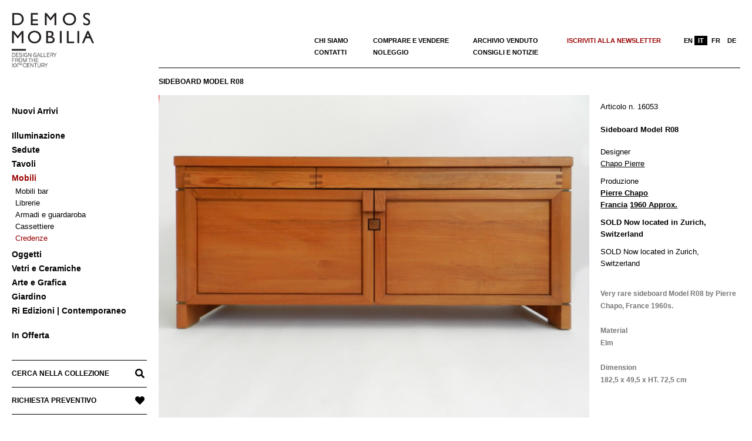

--- FILE ---
content_type: text/html; charset=UTF-8
request_url: https://www.demosmobilia.ch/it/product/sideboard-model-r08/
body_size: 15958
content:

<!DOCTYPE html>
<html lang="it-IT" class="no-js">

<head>
<meta charset="UTF-8" />
<meta name='robots' content='index, follow, max-image-preview:large, max-snippet:-1, max-video-preview:-1' />
<meta name="viewport" content="width=device-width, initial-scale=1" />
<meta name="generator" content="Creattica 1.12.1" />

	<!-- This site is optimized with the Yoast SEO plugin v24.0 - https://yoast.com/wordpress/plugins/seo/ -->
	<title>Sideboard Model R08 &#8211; Demosmobilia</title>
	<link rel="canonical" href="https://www.demosmobilia.ch/product/sideboard-model-r08/" />
	<meta property="og:locale" content="it_IT" />
	<meta property="og:type" content="article" />
	<meta property="og:title" content="Sideboard Model R08 &#8211; Demosmobilia" />
	<meta property="og:description" content="SOLD Now located in Zurich, SwitzerlandLeggi altro &rarr;" />
	<meta property="og:url" content="https://www.demosmobilia.ch/it/product/sideboard-model-r08/" />
	<meta property="og:site_name" content="Demosmobilia" />
	<meta property="article:publisher" content="https://www.facebook.com/Demos-Mobilia-1137017453131445/" />
	<meta property="article:modified_time" content="2020-07-31T13:19:30+00:00" />
	<meta property="og:image" content="https://www.demosmobilia.ch/wp-content/uploads/2016/03/pierre_chapo_meuble_sideboard_01.jpg" />
	<meta property="og:image:width" content="600" />
	<meta property="og:image:height" content="450" />
	<meta property="og:image:type" content="image/jpeg" />
	<meta name="twitter:card" content="summary_large_image" />
	<script type="application/ld+json" class="yoast-schema-graph">{"@context":"https://schema.org","@graph":[{"@type":"WebPage","@id":"https://www.demosmobilia.ch/it/product/sideboard-model-r08/","url":"https://www.demosmobilia.ch/it/product/sideboard-model-r08/","name":"Sideboard Model R08 &#8211; Demosmobilia","isPartOf":{"@id":"https://www.demosmobilia.ch/it/#website"},"primaryImageOfPage":{"@id":"https://www.demosmobilia.ch/it/product/sideboard-model-r08/#primaryimage"},"image":{"@id":"https://www.demosmobilia.ch/it/product/sideboard-model-r08/#primaryimage"},"thumbnailUrl":"https://www.demosmobilia.ch/wp-content/uploads/2016/03/pierre_chapo_meuble_sideboard_01.jpg","datePublished":"2020-07-20T16:49:24+00:00","dateModified":"2020-07-31T13:19:30+00:00","breadcrumb":{"@id":"https://www.demosmobilia.ch/it/product/sideboard-model-r08/#breadcrumb"},"inLanguage":"it-IT","potentialAction":[{"@type":"ReadAction","target":["https://www.demosmobilia.ch/it/product/sideboard-model-r08/"]}]},{"@type":"ImageObject","inLanguage":"it-IT","@id":"https://www.demosmobilia.ch/it/product/sideboard-model-r08/#primaryimage","url":"https://www.demosmobilia.ch/wp-content/uploads/2016/03/pierre_chapo_meuble_sideboard_01.jpg","contentUrl":"https://www.demosmobilia.ch/wp-content/uploads/2016/03/pierre_chapo_meuble_sideboard_01.jpg","width":600,"height":450},{"@type":"BreadcrumbList","@id":"https://www.demosmobilia.ch/it/product/sideboard-model-r08/#breadcrumb","itemListElement":[{"@type":"ListItem","position":1,"name":"Home","item":"https://www.demosmobilia.ch/it/"},{"@type":"ListItem","position":2,"name":"Prodotti","item":"https://www.demosmobilia.ch/it/shop/"},{"@type":"ListItem","position":3,"name":"Sideboard Model R08"}]},{"@type":"WebSite","@id":"https://www.demosmobilia.ch/it/#website","url":"https://www.demosmobilia.ch/it/","name":"Demosmobilia","description":"Vintage design forniture from the &#039;30s to the &#039;80s","publisher":{"@id":"https://www.demosmobilia.ch/it/#organization"},"potentialAction":[{"@type":"SearchAction","target":{"@type":"EntryPoint","urlTemplate":"https://www.demosmobilia.ch/it/?s={search_term_string}"},"query-input":{"@type":"PropertyValueSpecification","valueRequired":true,"valueName":"search_term_string"}}],"inLanguage":"it-IT"},{"@type":"Organization","@id":"https://www.demosmobilia.ch/it/#organization","name":"demosmobilia","url":"https://www.demosmobilia.ch/it/","logo":{"@type":"ImageObject","inLanguage":"it-IT","@id":"https://www.demosmobilia.ch/it/#/schema/logo/image/","url":"https://www.demosmobilia.ch/wp-content/uploads/2020/07/demosmobilia-logo-2020-230-160.png","contentUrl":"https://www.demosmobilia.ch/wp-content/uploads/2020/07/demosmobilia-logo-2020-230-160.png","width":230,"height":160,"caption":"demosmobilia"},"image":{"@id":"https://www.demosmobilia.ch/it/#/schema/logo/image/"},"sameAs":["https://www.facebook.com/Demos-Mobilia-1137017453131445/","https://www.instagram.com/demosmobilia/"]}]}</script>
	<!-- / Yoast SEO plugin. -->


<link rel='dns-prefetch' href='//fonts.googleapis.com' />
<link rel="alternate" type="application/rss+xml" title="Demosmobilia &raquo; Feed" href="https://www.demosmobilia.ch/it/feed/" />
<link rel="alternate" type="application/rss+xml" title="Demosmobilia &raquo; Feed dei commenti" href="https://www.demosmobilia.ch/it/comments/feed/" />
<link rel="profile" href="http://gmpg.org/xfn/11" />
<link rel="alternate" title="oEmbed (JSON)" type="application/json+oembed" href="https://www.demosmobilia.ch/it/wp-json/oembed/1.0/embed?url=https%3A%2F%2Fwww.demosmobilia.ch%2Fit%2Fproduct%2Fsideboard-model-r08%2F" />
<link rel="alternate" title="oEmbed (XML)" type="text/xml+oembed" href="https://www.demosmobilia.ch/it/wp-json/oembed/1.0/embed?url=https%3A%2F%2Fwww.demosmobilia.ch%2Fit%2Fproduct%2Fsideboard-model-r08%2F&#038;format=xml" />
<link rel="preload" href="https://www.demosmobilia.ch/wp-content/themes/creattica/hybrid/extend/css/webfonts/fa-solid-900.woff2" as="font" crossorigin="anonymous">
<link rel="preload" href="https://www.demosmobilia.ch/wp-content/themes/creattica/hybrid/extend/css/webfonts/fa-regular-400.woff2" as="font" crossorigin="anonymous">
<link rel="preload" href="https://www.demosmobilia.ch/wp-content/themes/creattica/hybrid/extend/css/webfonts/fa-brands-400.woff2" as="font" crossorigin="anonymous">
		<!-- This site uses the Google Analytics by MonsterInsights plugin v9.11.1 - Using Analytics tracking - https://www.monsterinsights.com/ -->
		<!-- Nota: MonsterInsights non è attualmente configurato su questo sito. Il proprietario del sito deve autenticarsi con Google Analytics nel pannello delle impostazioni di MonsterInsights. -->
					<!-- No tracking code set -->
				<!-- / Google Analytics by MonsterInsights -->
		<style id='wp-img-auto-sizes-contain-inline-css'>
img:is([sizes=auto i],[sizes^="auto," i]){contain-intrinsic-size:3000px 1500px}
/*# sourceURL=wp-img-auto-sizes-contain-inline-css */
</style>
<link rel='stylesheet' id='wp-block-library-css' href='https://www.demosmobilia.ch/wp-includes/css/dist/block-library/style.min.css?ver=6.9' media='all' />
<link rel='stylesheet' id='wc-blocks-style-css' href='https://www.demosmobilia.ch/wp-content/plugins/woocommerce/assets/client/blocks/wc-blocks.css?ver=wc-9.4.4' media='all' />
<style id='global-styles-inline-css'>
:root{--wp--preset--aspect-ratio--square: 1;--wp--preset--aspect-ratio--4-3: 4/3;--wp--preset--aspect-ratio--3-4: 3/4;--wp--preset--aspect-ratio--3-2: 3/2;--wp--preset--aspect-ratio--2-3: 2/3;--wp--preset--aspect-ratio--16-9: 16/9;--wp--preset--aspect-ratio--9-16: 9/16;--wp--preset--color--black: #000000;--wp--preset--color--cyan-bluish-gray: #abb8c3;--wp--preset--color--white: #ffffff;--wp--preset--color--pale-pink: #f78da7;--wp--preset--color--vivid-red: #cf2e2e;--wp--preset--color--luminous-vivid-orange: #ff6900;--wp--preset--color--luminous-vivid-amber: #fcb900;--wp--preset--color--light-green-cyan: #7bdcb5;--wp--preset--color--vivid-green-cyan: #00d084;--wp--preset--color--pale-cyan-blue: #8ed1fc;--wp--preset--color--vivid-cyan-blue: #0693e3;--wp--preset--color--vivid-purple: #9b51e0;--wp--preset--color--accent: #990000;--wp--preset--color--accent-font: #ffffff;--wp--preset--gradient--vivid-cyan-blue-to-vivid-purple: linear-gradient(135deg,rgb(6,147,227) 0%,rgb(155,81,224) 100%);--wp--preset--gradient--light-green-cyan-to-vivid-green-cyan: linear-gradient(135deg,rgb(122,220,180) 0%,rgb(0,208,130) 100%);--wp--preset--gradient--luminous-vivid-amber-to-luminous-vivid-orange: linear-gradient(135deg,rgb(252,185,0) 0%,rgb(255,105,0) 100%);--wp--preset--gradient--luminous-vivid-orange-to-vivid-red: linear-gradient(135deg,rgb(255,105,0) 0%,rgb(207,46,46) 100%);--wp--preset--gradient--very-light-gray-to-cyan-bluish-gray: linear-gradient(135deg,rgb(238,238,238) 0%,rgb(169,184,195) 100%);--wp--preset--gradient--cool-to-warm-spectrum: linear-gradient(135deg,rgb(74,234,220) 0%,rgb(151,120,209) 20%,rgb(207,42,186) 40%,rgb(238,44,130) 60%,rgb(251,105,98) 80%,rgb(254,248,76) 100%);--wp--preset--gradient--blush-light-purple: linear-gradient(135deg,rgb(255,206,236) 0%,rgb(152,150,240) 100%);--wp--preset--gradient--blush-bordeaux: linear-gradient(135deg,rgb(254,205,165) 0%,rgb(254,45,45) 50%,rgb(107,0,62) 100%);--wp--preset--gradient--luminous-dusk: linear-gradient(135deg,rgb(255,203,112) 0%,rgb(199,81,192) 50%,rgb(65,88,208) 100%);--wp--preset--gradient--pale-ocean: linear-gradient(135deg,rgb(255,245,203) 0%,rgb(182,227,212) 50%,rgb(51,167,181) 100%);--wp--preset--gradient--electric-grass: linear-gradient(135deg,rgb(202,248,128) 0%,rgb(113,206,126) 100%);--wp--preset--gradient--midnight: linear-gradient(135deg,rgb(2,3,129) 0%,rgb(40,116,252) 100%);--wp--preset--font-size--small: 13px;--wp--preset--font-size--medium: 20px;--wp--preset--font-size--large: 36px;--wp--preset--font-size--x-large: 42px;--wp--preset--font-family--inter: "Inter", sans-serif;--wp--preset--font-family--cardo: Cardo;--wp--preset--spacing--20: 0.44rem;--wp--preset--spacing--30: 0.67rem;--wp--preset--spacing--40: 1rem;--wp--preset--spacing--50: 1.5rem;--wp--preset--spacing--60: 2.25rem;--wp--preset--spacing--70: 3.38rem;--wp--preset--spacing--80: 5.06rem;--wp--preset--shadow--natural: 6px 6px 9px rgba(0, 0, 0, 0.2);--wp--preset--shadow--deep: 12px 12px 50px rgba(0, 0, 0, 0.4);--wp--preset--shadow--sharp: 6px 6px 0px rgba(0, 0, 0, 0.2);--wp--preset--shadow--outlined: 6px 6px 0px -3px rgb(255, 255, 255), 6px 6px rgb(0, 0, 0);--wp--preset--shadow--crisp: 6px 6px 0px rgb(0, 0, 0);}:where(.is-layout-flex){gap: 0.5em;}:where(.is-layout-grid){gap: 0.5em;}body .is-layout-flex{display: flex;}.is-layout-flex{flex-wrap: wrap;align-items: center;}.is-layout-flex > :is(*, div){margin: 0;}body .is-layout-grid{display: grid;}.is-layout-grid > :is(*, div){margin: 0;}:where(.wp-block-columns.is-layout-flex){gap: 2em;}:where(.wp-block-columns.is-layout-grid){gap: 2em;}:where(.wp-block-post-template.is-layout-flex){gap: 1.25em;}:where(.wp-block-post-template.is-layout-grid){gap: 1.25em;}.has-black-color{color: var(--wp--preset--color--black) !important;}.has-cyan-bluish-gray-color{color: var(--wp--preset--color--cyan-bluish-gray) !important;}.has-white-color{color: var(--wp--preset--color--white) !important;}.has-pale-pink-color{color: var(--wp--preset--color--pale-pink) !important;}.has-vivid-red-color{color: var(--wp--preset--color--vivid-red) !important;}.has-luminous-vivid-orange-color{color: var(--wp--preset--color--luminous-vivid-orange) !important;}.has-luminous-vivid-amber-color{color: var(--wp--preset--color--luminous-vivid-amber) !important;}.has-light-green-cyan-color{color: var(--wp--preset--color--light-green-cyan) !important;}.has-vivid-green-cyan-color{color: var(--wp--preset--color--vivid-green-cyan) !important;}.has-pale-cyan-blue-color{color: var(--wp--preset--color--pale-cyan-blue) !important;}.has-vivid-cyan-blue-color{color: var(--wp--preset--color--vivid-cyan-blue) !important;}.has-vivid-purple-color{color: var(--wp--preset--color--vivid-purple) !important;}.has-black-background-color{background-color: var(--wp--preset--color--black) !important;}.has-cyan-bluish-gray-background-color{background-color: var(--wp--preset--color--cyan-bluish-gray) !important;}.has-white-background-color{background-color: var(--wp--preset--color--white) !important;}.has-pale-pink-background-color{background-color: var(--wp--preset--color--pale-pink) !important;}.has-vivid-red-background-color{background-color: var(--wp--preset--color--vivid-red) !important;}.has-luminous-vivid-orange-background-color{background-color: var(--wp--preset--color--luminous-vivid-orange) !important;}.has-luminous-vivid-amber-background-color{background-color: var(--wp--preset--color--luminous-vivid-amber) !important;}.has-light-green-cyan-background-color{background-color: var(--wp--preset--color--light-green-cyan) !important;}.has-vivid-green-cyan-background-color{background-color: var(--wp--preset--color--vivid-green-cyan) !important;}.has-pale-cyan-blue-background-color{background-color: var(--wp--preset--color--pale-cyan-blue) !important;}.has-vivid-cyan-blue-background-color{background-color: var(--wp--preset--color--vivid-cyan-blue) !important;}.has-vivid-purple-background-color{background-color: var(--wp--preset--color--vivid-purple) !important;}.has-black-border-color{border-color: var(--wp--preset--color--black) !important;}.has-cyan-bluish-gray-border-color{border-color: var(--wp--preset--color--cyan-bluish-gray) !important;}.has-white-border-color{border-color: var(--wp--preset--color--white) !important;}.has-pale-pink-border-color{border-color: var(--wp--preset--color--pale-pink) !important;}.has-vivid-red-border-color{border-color: var(--wp--preset--color--vivid-red) !important;}.has-luminous-vivid-orange-border-color{border-color: var(--wp--preset--color--luminous-vivid-orange) !important;}.has-luminous-vivid-amber-border-color{border-color: var(--wp--preset--color--luminous-vivid-amber) !important;}.has-light-green-cyan-border-color{border-color: var(--wp--preset--color--light-green-cyan) !important;}.has-vivid-green-cyan-border-color{border-color: var(--wp--preset--color--vivid-green-cyan) !important;}.has-pale-cyan-blue-border-color{border-color: var(--wp--preset--color--pale-cyan-blue) !important;}.has-vivid-cyan-blue-border-color{border-color: var(--wp--preset--color--vivid-cyan-blue) !important;}.has-vivid-purple-border-color{border-color: var(--wp--preset--color--vivid-purple) !important;}.has-vivid-cyan-blue-to-vivid-purple-gradient-background{background: var(--wp--preset--gradient--vivid-cyan-blue-to-vivid-purple) !important;}.has-light-green-cyan-to-vivid-green-cyan-gradient-background{background: var(--wp--preset--gradient--light-green-cyan-to-vivid-green-cyan) !important;}.has-luminous-vivid-amber-to-luminous-vivid-orange-gradient-background{background: var(--wp--preset--gradient--luminous-vivid-amber-to-luminous-vivid-orange) !important;}.has-luminous-vivid-orange-to-vivid-red-gradient-background{background: var(--wp--preset--gradient--luminous-vivid-orange-to-vivid-red) !important;}.has-very-light-gray-to-cyan-bluish-gray-gradient-background{background: var(--wp--preset--gradient--very-light-gray-to-cyan-bluish-gray) !important;}.has-cool-to-warm-spectrum-gradient-background{background: var(--wp--preset--gradient--cool-to-warm-spectrum) !important;}.has-blush-light-purple-gradient-background{background: var(--wp--preset--gradient--blush-light-purple) !important;}.has-blush-bordeaux-gradient-background{background: var(--wp--preset--gradient--blush-bordeaux) !important;}.has-luminous-dusk-gradient-background{background: var(--wp--preset--gradient--luminous-dusk) !important;}.has-pale-ocean-gradient-background{background: var(--wp--preset--gradient--pale-ocean) !important;}.has-electric-grass-gradient-background{background: var(--wp--preset--gradient--electric-grass) !important;}.has-midnight-gradient-background{background: var(--wp--preset--gradient--midnight) !important;}.has-small-font-size{font-size: var(--wp--preset--font-size--small) !important;}.has-medium-font-size{font-size: var(--wp--preset--font-size--medium) !important;}.has-large-font-size{font-size: var(--wp--preset--font-size--large) !important;}.has-x-large-font-size{font-size: var(--wp--preset--font-size--x-large) !important;}
/*# sourceURL=global-styles-inline-css */
</style>

<style id='classic-theme-styles-inline-css'>
/*! This file is auto-generated */
.wp-block-button__link{color:#fff;background-color:#32373c;border-radius:9999px;box-shadow:none;text-decoration:none;padding:calc(.667em + 2px) calc(1.333em + 2px);font-size:1.125em}.wp-block-file__button{background:#32373c;color:#fff;text-decoration:none}
/*# sourceURL=/wp-includes/css/classic-themes.min.css */
</style>
<link rel='stylesheet' id='kioken-blocks-style-css' href='https://www.demosmobilia.ch/wp-content/plugins/kioken-blocks/dist/blocks.style.build.css?ver=1.3.9' media='all' />
<link rel='stylesheet' id='photoswipe-css' href='https://www.demosmobilia.ch/wp-content/plugins/woocommerce/assets/css/photoswipe/photoswipe.min.css?ver=9.4.4' media='all' />
<link rel='stylesheet' id='photoswipe-default-skin-css' href='https://www.demosmobilia.ch/wp-content/plugins/woocommerce/assets/css/photoswipe/default-skin/default-skin.min.css?ver=9.4.4' media='all' />
<link rel='stylesheet' id='woocommerce-layout-css' href='https://www.demosmobilia.ch/wp-content/plugins/woocommerce/assets/css/woocommerce-layout.css?ver=9.4.4' media='all' />
<link rel='stylesheet' id='woocommerce-smallscreen-css' href='https://www.demosmobilia.ch/wp-content/plugins/woocommerce/assets/css/woocommerce-smallscreen.css?ver=9.4.4' media='only screen and (max-width: 768px)' />
<link rel='stylesheet' id='woocommerce-general-css' href='https://www.demosmobilia.ch/wp-content/plugins/woocommerce/assets/css/woocommerce.css?ver=9.4.4' media='all' />
<style id='woocommerce-inline-inline-css'>
.woocommerce form .form-row .required { visibility: visible; }
/*# sourceURL=woocommerce-inline-inline-css */
</style>
<link rel='stylesheet' id='aws-style-css' href='https://www.demosmobilia.ch/wp-content/plugins/advanced-woo-search/assets/css/common.min.css?ver=3.51' media='all' />
<link rel='stylesheet' id='wpml-menu-item-0-css' href='https://www.demosmobilia.ch/wp-content/plugins/sitepress-multilingual-cms/templates/language-switchers/menu-item/style.min.css?ver=1' media='all' />
<link rel='stylesheet' id='hoot-google-fonts-css' href='https://fonts.googleapis.com/css2?family=Open%20Sans:ital,wght@0,300;0,400;0,700;0,800;1,400;1,700&#038;display=swap' media='all' />
<link rel='stylesheet' id='hybrid-gallery-css' href='https://www.demosmobilia.ch/wp-content/themes/creattica/hybrid/css/gallery.min.css?ver=4.0.0' media='all' />
<link rel='stylesheet' id='font-awesome-css' href='https://www.demosmobilia.ch/wp-content/themes/creattica/hybrid/extend/css/font-awesome.css?ver=5.15.4' media='all' />
<style id='font-awesome-inline-css'>
[data-font="FontAwesome"]:before {font-family: 'FontAwesome' !important;content: attr(data-icon) !important;speak: none !important;font-weight: normal !important;font-variant: normal !important;text-transform: none !important;line-height: 1 !important;font-style: normal !important;-webkit-font-smoothing: antialiased !important;-moz-osx-font-smoothing: grayscale !important;}
/*# sourceURL=font-awesome-inline-css */
</style>
<link rel='stylesheet' id='recent-posts-widget-with-thumbnails-public-style-css' href='https://www.demosmobilia.ch/wp-content/plugins/recent-posts-widget-with-thumbnails/public.css?ver=7.1.1' media='all' />
<link rel='stylesheet' id='hybridextend-style-css' href='https://www.demosmobilia.ch/wp-content/themes/creattica/style.css?ver=1.12.1' media='all' />
<link rel='stylesheet' id='hoot-wpblocks-css' href='https://www.demosmobilia.ch/wp-content/themes/creattica/include/blocks/wpblocks.css?ver=1.12.1' media='all' />
<style id='hoot-wpblocks-inline-css'>
.hgrid {
	max-width: 1260px;
} 
#page-wrapper {
	width: 1530px;
} 
a {
	color: #990000;
} 
.accent-typo {
	background: #990000;
	color: #ffffff;
} 
.invert-typo {
	color: #ffffff;
} 
.enforce-typo {
	background: #ffffff;
} 
body.wordpress input[type="submit"], body.wordpress #submit, body.wordpress .button,.wc-block-components-button, .woocommerce #respond input#submit.alt, .woocommerce a.button.alt, .woocommerce button.button.alt, .woocommerce input.button.alt {
	color: #990000;
	border-color: #990000;
} 
body.wordpress input[type="submit"]:hover, body.wordpress #submit:hover, body.wordpress .button:hover, body.wordpress input[type="submit"]:focus, body.wordpress #submit:focus, body.wordpress .button:focus,.wc-block-components-button:hover, .woocommerce #respond input#submit.alt:hover, .woocommerce a.button.alt:hover, .woocommerce button.button.alt:hover, .woocommerce input.button.alt {
	background: #990000;
	color: #ffffff;
} 
body {
	background-color: #ffffff;
} 
#main {
	background-color: #ffffff;
} 
.site-logo-with-icon #site-title i {
	font-size: 50px;
} 
.entry-footer .entry-byline {
	color: #990000;
} 
.lSSlideOuter .lSPager.lSpg > li:hover a, .lSSlideOuter .lSPager.lSpg > li.active a {
	background-color: #990000;
} 
.hootslider-html-slide-button,.hootslider-image-slide-button {
	background: #990000;
	color: #ffffff;
} 
.frontpage-area.module-bg-accent {
	background-color: #990000;
} 
.content-block-style3 .enforce-typo {
	background-color: #ffffff;
} 
.content-block-style4 .content-block-icon.icon-style-none,.content-block-icon i {
	color: #990000;
} 
.content-block-style4 .icon-style-circle, .content-block-style4 .icon-style-square {
	border-color: #990000;
} 
#infinite-handle span,.lrm-form a.button, .lrm-form button, .lrm-form button[type=submit], .lrm-form #buddypress input[type=submit], .lrm-form input[type=submit] {
	background: #990000;
	color: #ffffff;
} 
.woocommerce nav.woocommerce-pagination ul li a:focus, .woocommerce nav.woocommerce-pagination ul li a:hover {
	color: #990000;
} 
:root .has-accent-color,.is-style-outline>.wp-block-button__link:not(.has-text-color), .wp-block-button__link.is-style-outline:not(.has-text-color) {
	color: #990000;
} 
:root .has-accent-background-color,.wp-block-button__link,.wp-block-button__link:hover,.wp-block-search__button,.wp-block-search__button:hover, .wp-block-file__button,.wp-block-file__button:hover {
	background: #990000;
} 
:root .has-accent-font-color,.wp-block-button__link,.wp-block-button__link:hover,.wp-block-search__button,.wp-block-search__button:hover, .wp-block-file__button,.wp-block-file__button:hover {
	color: #ffffff;
} 
:root .has-accent-font-background-color {
	background: #ffffff;
}
/*# sourceURL=hoot-wpblocks-inline-css */
</style>
<link rel='stylesheet' id='hybridextend-child-style-css' href='https://www.demosmobilia.ch/wp-content/themes/creattica-child/style.css?ver=1.1del19092024' media='all' />
<link rel='stylesheet' id='yith_ywraq_frontend-css' href='https://www.demosmobilia.ch/wp-content/plugins/yith-woocommerce-request-a-quote-premium/assets/css/ywraq-frontend.css?ver=2.4.3' media='all' />
<style id='yith_ywraq_frontend-inline-css'>
.woocommerce .add-request-quote-button.button, .woocommerce .add-request-quote-button-addons.button{
    background-color: #000000!important;
    color: #ffffff!important;
}
.woocommerce .add-request-quote-button.button:hover,  .woocommerce .add-request-quote-button-addons.button:hover{
    background-color: #000000!important;
    color: #fff!important;
}
.woocommerce a.add-request-quote-button{
    color: #ffffff!important;
}

.woocommerce a.add-request-quote-button:hover{
    color: #fff!important;
}

.cart button.single_add_to_cart_button, .cart a.single_add_to_cart_button{
	                 display:none!important;
	                }
/*# sourceURL=yith_ywraq_frontend-inline-css */
</style>
<script src="https://www.demosmobilia.ch/wp-includes/js/jquery/jquery.min.js?ver=3.7.1" id="jquery-core-js"></script>
<script src="https://www.demosmobilia.ch/wp-includes/js/jquery/jquery-migrate.min.js?ver=3.4.1" id="jquery-migrate-js"></script>
<script src="https://www.demosmobilia.ch/wp-content/plugins/woocommerce/assets/js/jquery-blockui/jquery.blockUI.min.js?ver=2.7.0-wc.9.4.4" id="jquery-blockui-js" defer data-wp-strategy="defer"></script>
<script id="wc-add-to-cart-js-extra">
var wc_add_to_cart_params = {"ajax_url":"/wp-admin/admin-ajax.php?lang=it","wc_ajax_url":"/it/?wc-ajax=%%endpoint%%","i18n_view_cart":"Visualizza carrello","cart_url":"https://www.demosmobilia.ch/it/","is_cart":"","cart_redirect_after_add":"no"};
//# sourceURL=wc-add-to-cart-js-extra
</script>
<script src="https://www.demosmobilia.ch/wp-content/plugins/woocommerce/assets/js/frontend/add-to-cart.min.js?ver=9.4.4" id="wc-add-to-cart-js" defer data-wp-strategy="defer"></script>
<script src="https://www.demosmobilia.ch/wp-content/plugins/woocommerce/assets/js/zoom/jquery.zoom.min.js?ver=1.7.21-wc.9.4.4" id="zoom-js" defer data-wp-strategy="defer"></script>
<script src="https://www.demosmobilia.ch/wp-content/plugins/woocommerce/assets/js/flexslider/jquery.flexslider.min.js?ver=2.7.2-wc.9.4.4" id="flexslider-js" defer data-wp-strategy="defer"></script>
<script src="https://www.demosmobilia.ch/wp-content/plugins/woocommerce/assets/js/photoswipe/photoswipe.min.js?ver=4.1.1-wc.9.4.4" id="photoswipe-js" defer data-wp-strategy="defer"></script>
<script src="https://www.demosmobilia.ch/wp-content/plugins/woocommerce/assets/js/photoswipe/photoswipe-ui-default.min.js?ver=4.1.1-wc.9.4.4" id="photoswipe-ui-default-js" defer data-wp-strategy="defer"></script>
<script id="wc-single-product-js-extra">
var wc_single_product_params = {"i18n_required_rating_text":"Seleziona una valutazione","review_rating_required":"yes","flexslider":{"rtl":false,"animation":"slide","smoothHeight":true,"directionNav":false,"controlNav":"thumbnails","slideshow":false,"animationSpeed":500,"animationLoop":false,"allowOneSlide":false},"zoom_enabled":"1","zoom_options":[],"photoswipe_enabled":"1","photoswipe_options":{"shareEl":false,"closeOnScroll":false,"history":false,"hideAnimationDuration":0,"showAnimationDuration":0},"flexslider_enabled":"1"};
//# sourceURL=wc-single-product-js-extra
</script>
<script src="https://www.demosmobilia.ch/wp-content/plugins/woocommerce/assets/js/frontend/single-product.min.js?ver=9.4.4" id="wc-single-product-js" defer data-wp-strategy="defer"></script>
<script src="https://www.demosmobilia.ch/wp-content/plugins/woocommerce/assets/js/js-cookie/js.cookie.min.js?ver=2.1.4-wc.9.4.4" id="js-cookie-js" defer data-wp-strategy="defer"></script>
<script id="woocommerce-js-extra">
var woocommerce_params = {"ajax_url":"/wp-admin/admin-ajax.php?lang=it","wc_ajax_url":"/it/?wc-ajax=%%endpoint%%"};
//# sourceURL=woocommerce-js-extra
</script>
<script src="https://www.demosmobilia.ch/wp-content/plugins/woocommerce/assets/js/frontend/woocommerce.min.js?ver=9.4.4" id="woocommerce-js" defer data-wp-strategy="defer"></script>
<script src="https://www.demosmobilia.ch/wp-content/themes/creattica/js/modernizr.custom.js?ver=2.8.3" id="modernizr-js"></script>
<link rel="https://api.w.org/" href="https://www.demosmobilia.ch/it/wp-json/" /><link rel="alternate" title="JSON" type="application/json" href="https://www.demosmobilia.ch/it/wp-json/wp/v2/product/33416" /><link rel="EditURI" type="application/rsd+xml" title="RSD" href="https://www.demosmobilia.ch/xmlrpc.php?rsd" />
<meta name="generator" content="WordPress 6.9" />
<meta name="generator" content="WooCommerce 9.4.4" />
<link rel='shortlink' href='https://www.demosmobilia.ch/it/?p=33416' />
<meta name="generator" content="WPML ver:4.9.0 stt:1,4,3,27;" />
  <script async src="https://www.googletagmanager.com/gtag/js?id=G-JXZPB5FRH8"></script>
  <script> window.dataLayer = window.dataLayer || []; function gtag(){dataLayer.push(arguments);} gtag('js', new Date()); gtag('config', 'G-JXZPB5FRH8'); </script>
	<noscript><style>.woocommerce-product-gallery{ opacity: 1 !important; }</style></noscript>
	<style class='wp-fonts-local'>
@font-face{font-family:Inter;font-style:normal;font-weight:300 900;font-display:fallback;src:url('https://www.demosmobilia.ch/wp-content/plugins/woocommerce/assets/fonts/Inter-VariableFont_slnt,wght.woff2') format('woff2');font-stretch:normal;}
@font-face{font-family:Cardo;font-style:normal;font-weight:400;font-display:fallback;src:url('https://www.demosmobilia.ch/wp-content/plugins/woocommerce/assets/fonts/cardo_normal_400.woff2') format('woff2');}
</style>
<link rel="icon" href="https://www.demosmobilia.ch/wp-content/uploads/2020/08/D-demosmobilia-100x100.png" sizes="32x32" />
<link rel="icon" href="https://www.demosmobilia.ch/wp-content/uploads/2020/08/D-demosmobilia.png" sizes="192x192" />
<link rel="apple-touch-icon" href="https://www.demosmobilia.ch/wp-content/uploads/2020/08/D-demosmobilia.png" />
<meta name="msapplication-TileImage" content="https://www.demosmobilia.ch/wp-content/uploads/2020/08/D-demosmobilia.png" />
		<style id="wp-custom-css">
			/* #main a { text-decoration: underline }
#content-top a { text-decoration: none }
.yit-wcan-container a { text-decoration: none !important }
.textwidget a { text-decoration: none !important }
#rpwwt-recent-posts-widget-with-thumbnails-2 a { text-decoration: none } */
p a { text-decoration: underline !important }
#footer a { text-decoration: underline !important; color: black }
.menu-items > li > a {
    text-transform: none }		</style>
		</head>

<body class="wordpress ltr it it-it child-theme y2026 m01 d20 h04 tuesday logged-out wp-custom-logo singular singular-product singular-product-33416 product-template-default creattica theme-creattica woocommerce woocommerce-page woocommerce-no-js is_chrome" dir="ltr" itemscope="itemscope" itemtype="https://schema.org/WebPage">

	
	<a href="#main" class="screen-reader-text">Salta al contenuto</a>

	<div id="page-wrapper" class=" hgrid site-boxed content-boxed page-wrapper sitewrap-full-width sidebars0 hoot-cf7-style hoot-mapp-style hoot-jetpack-style">

		
		<div id="leftbar" class=" leftbar">
			<div id="leftbar-inner" class=" leftbar-inner">

								<header id="header" class="site-header" role="banner" itemscope="itemscope" itemtype="https://schema.org/WPHeader">
						<div id="header-primary" class=" header-part">
		<div class="hgrid">
			<div class="hgrid-span-12">

				<div id="branding" class="site-branding branding">
					<div id="site-logo" class="site-logo-image">
						<div id="site-logo-image" ><div id="site-title" class="site-title" itemprop="headline"><a href="https://www.demosmobilia.ch/it/" class="custom-logo-link" rel="home"><img width="230" height="160" src="https://www.demosmobilia.ch/wp-content/uploads/2020/07/demosmobilia-logo-2020-230-160.png" class="custom-logo" alt="Sideboard Model R08" decoding="async" title="Item nr: 16053 - Sideboard Model R08" /></a><div style="clip: rect(1px, 1px, 1px, 1px); clip-path: inset(50%); height: 1px; width: 1px; margin: -1px; overflow: hidden; position: absolute !important;">Demosmobilia</div></div></div>					</div>
				</div><!-- #branding -->

			</div>
		</div>
			</div>
	<div id="mobile-header" class=""><div class="mobile-logo-area"><a href="https://www.demosmobilia.ch/" rel="home"><img class="mobile-logo-image" src="https://www.demosmobilia.ch/wp-content/uploads/2020/08/demosmobilia-logo-2020-smart.png" alt="Demosmobilia — Design gallery & Warehouse — Switzerland"></a></div></div><div id="mobile-header-right" class="only-for-mobile"><a href="https://www.demosmobilia.ch/search-in-our-collection/" rel="home"><i class="fa fa-search"></i></a></div>	<div id="header-aside" class=" header-aside">
		<div class="hgrid">
			<div class="hgrid-span-12">
					<div class="screen-reader-text">Menu primario di navigzione</div>
	<nav id="menu-primary" class="menu menu-primary nav-menu mobilemenu-inline mobilesubmenu-click" role="navigation" aria-label="Navigazione primaria Menu" itemscope="itemscope" itemtype="https://schema.org/SiteNavigationElement">
		<div class="menu-toggle"><span class="menu-toggle-text">Menu</span><i class="fas fa-bars"></i></div>
		<div class="menu-expand"><i class="fas fa-bars"></i></div>

		<ul id="menu-primary-items" class="menu-items sf-menu menu"><li id="menu-item-38917" class="spazio-sotto single-voice menu-item menu-item-type-taxonomy menu-item-object-product_cat menu-item-38917"><a href="https://www.demosmobilia.ch/it/category/nuovi-arrivi/">Nuovi Arrivi</a></li>
<li id="menu-item-38918" class="menu-item menu-item-type-taxonomy menu-item-object-product_cat menu-item-has-children menu-item-38918"><a href="https://www.demosmobilia.ch/it/category/illuminazione/">Illuminazione</a>
<ul class="sub-menu">
	<li id="menu-item-4092" class="menu-item-4092"><a href="https://www.demosmobilia.ch/it/category/illuminazione/lampade-da-terra/">Lampade da terra</a></li>
	<li id="menu-item-4093" class="menu-item-4093"><a href="https://www.demosmobilia.ch/it/category/illuminazione/lampade-da-soffitto/">Lampadari, plafoniere e spot</a></li>
	<li id="menu-item-4094" class="menu-item-4094"><a href="https://www.demosmobilia.ch/it/category/illuminazione/lampade-da-tavolo/">Lampade da tavolo</a></li>
	<li id="menu-item-4095" class="menu-item-4095"><a href="https://www.demosmobilia.ch/it/category/illuminazione/applique/">Applique</a></li>
</ul>
</li>
<li id="menu-item-38919" class="menu-item menu-item-type-taxonomy menu-item-object-product_cat menu-item-has-children menu-item-38919"><a href="https://www.demosmobilia.ch/it/category/sedute/">Sedute</a>
<ul class="sub-menu">
	<li id="menu-item-4154" class="menu-item-4154"><a href="https://www.demosmobilia.ch/it/category/sedute/poltrone/">Poltrone</a></li>
	<li id="menu-item-4156" class="menu-item-4156"><a href="https://www.demosmobilia.ch/it/category/sedute/letti-e-dormeuse/">Letti e dormeuse</a></li>
	<li id="menu-item-4159" class="menu-item-4159"><a href="https://www.demosmobilia.ch/it/category/sedute/panchine/">Panchine</a></li>
	<li id="menu-item-4160" class="menu-item-4160"><a href="https://www.demosmobilia.ch/it/category/sedute/sedie/">Sedie</a></li>
	<li id="menu-item-4162" class="menu-item-4162"><a href="https://www.demosmobilia.ch/it/category/sedute/divani-e-divani-letto/">Divani e divani letto</a></li>
	<li id="menu-item-4164" class="menu-item-4164"><a href="https://www.demosmobilia.ch/it/category/sedute/sgabelli/">Sgabelli</a></li>
</ul>
</li>
<li id="menu-item-38920" class="menu-item menu-item-type-taxonomy menu-item-object-product_cat menu-item-has-children menu-item-38920"><a href="https://www.demosmobilia.ch/it/category/tavoli/">Tavoli</a>
<ul class="sub-menu">
	<li id="menu-item-4180" class="menu-item-4180"><a href="https://www.demosmobilia.ch/it/category/tavoli/tavolini-da-salotto/">Tavolini da salotto</a></li>
	<li id="menu-item-4182" class="menu-item-4182"><a href="https://www.demosmobilia.ch/it/category/tavoli/consolle/">Consolle</a></li>
	<li id="menu-item-4185" class="menu-item-4185"><a href="https://www.demosmobilia.ch/it/category/tavoli/scrivanie/">Scrivanie</a></li>
	<li id="menu-item-4186" class="menu-item-4186"><a href="https://www.demosmobilia.ch/it/category/tavoli/tavoli-da-pranzo/">Tavoli da pranzo</a></li>
	<li id="menu-item-4189" class="menu-item-4189"><a href="https://www.demosmobilia.ch/it/category/tavoli/tavolini-da-servizio/">Tavolini da servizio</a></li>
	<li id="menu-item-4190" class="menu-item-4190"><a href="https://www.demosmobilia.ch/it/category/tavoli/tavolini-e-comodini/">Tavolini e comodini</a></li>
</ul>
</li>
<li id="menu-item-38921" class="menu-item menu-item-type-taxonomy menu-item-object-product_cat current-product-ancestor current-menu-parent current-menu-ancestor menu-item-has-children menu-item-38921"><a href="https://www.demosmobilia.ch/it/category/mobili/">Mobili</a>
<ul class="sub-menu">
	<li id="menu-item-4168" class="menu-item-4168"><a href="https://www.demosmobilia.ch/it/category/mobili/mobili-bar/">Mobili bar</a></li>
	<li id="menu-item-4170" class="menu-item-4170"><a href="https://www.demosmobilia.ch/it/category/mobili/librerie/">Librerie</a></li>
	<li id="menu-item-4173" class="menu-item-4173"><a href="https://www.demosmobilia.ch/it/category/mobili/armadi-e-guardaroba/">Armadi e guardaroba</a></li>
	<li id="menu-item-4174" class="menu-item-4174"><a href="https://www.demosmobilia.ch/it/category/mobili/cassettiere/">Cassettiere</a></li>
	<li id="menu-item-4176" class="current-menu-item menu-item-4176"><a href="https://www.demosmobilia.ch/it/category/mobili/credenze/" aria-current="page">Credenze</a></li>
</ul>
</li>
<li id="menu-item-38922" class="menu-item menu-item-type-taxonomy menu-item-object-product_cat menu-item-has-children menu-item-38922"><a href="https://www.demosmobilia.ch/it/category/oggetti/">Oggetti</a>
<ul class="sub-menu">
	<li id="menu-item-4144" class="menu-item-4144"><a href="https://www.demosmobilia.ch/it/category/oggetti/tappeti/">Tappeti</a></li>
	<li id="menu-item-4138" class="menu-item-4138"><a href="https://www.demosmobilia.ch/it/category/oggetti/specchi/">Specchi</a></li>
	<li id="menu-item-4130" class="menu-item-4130"><a href="https://www.demosmobilia.ch/it/category/oggetti/posacenere-e-set-da-fumo/">Posacenere e set da fumo</a></li>
	<li id="menu-item-4143" class="menu-item-4143"><a href="https://www.demosmobilia.ch/it/category/oggetti/portaombrelli/">Portaombrelli</a></li>
	<li id="menu-item-4136" class="menu-item-4136"><a href="https://www.demosmobilia.ch/it/category/oggetti/maniglie/">Maniglie</a></li>
	<li id="menu-item-4133" class="menu-item-4133"><a href="https://www.demosmobilia.ch/it/category/oggetti/candelabri/">Candelabri</a></li>
	<li id="menu-item-4134" class="menu-item-4134"><a href="https://www.demosmobilia.ch/it/category/oggetti/appendiabiti/">Appendiabiti</a></li>
	<li id="menu-item-4140" class="menu-item-4140"><a href="https://www.demosmobilia.ch/it/category/oggetti/altro/">Altro</a></li>
</ul>
</li>
<li id="menu-item-38923" class="menu-item menu-item-type-taxonomy menu-item-object-product_cat menu-item-has-children menu-item-38923"><a href="https://www.demosmobilia.ch/it/category/vetri-e-ceramiche/">Vetri e Ceramiche</a>
<ul class="sub-menu">
	<li id="menu-item-38924" class="menu-item menu-item-type-taxonomy menu-item-object-product_cat menu-item-38924"><a href="https://www.demosmobilia.ch/it/category/vetri-e-ceramiche/vasi/">Vasi</a></li>
	<li id="menu-item-38925" class="menu-item menu-item-type-taxonomy menu-item-object-product_cat menu-item-38925"><a href="https://www.demosmobilia.ch/it/category/vetri-e-ceramiche/ciotole-piatti-e-oggetti-per-la-tavola/">Ciotole, piatti e oggetti per la tavola</a></li>
	<li id="menu-item-38926" class="menu-item menu-item-type-taxonomy menu-item-object-product_cat menu-item-38926"><a href="https://www.demosmobilia.ch/it/category/vetri-e-ceramiche/posacenere/">Posacenere</a></li>
	<li id="menu-item-38927" class="menu-item menu-item-type-taxonomy menu-item-object-product_cat menu-item-38927"><a href="https://www.demosmobilia.ch/it/category/vetri-e-ceramiche/grandi-vasi/">Grandi vasi da terra</a></li>
	<li id="menu-item-38928" class="menu-item menu-item-type-taxonomy menu-item-object-product_cat menu-item-38928"><a href="https://www.demosmobilia.ch/it/category/vetri-e-ceramiche/altri-oggetti/">Altro</a></li>
</ul>
</li>
<li id="menu-item-38929" class="menu-item menu-item-type-taxonomy menu-item-object-product_cat menu-item-has-children menu-item-38929"><a href="https://www.demosmobilia.ch/it/category/arte-e-grafica/">Arte e Grafica</a>
<ul class="sub-menu">
	<li id="menu-item-4081" class="menu-item-4081"><a href="https://www.demosmobilia.ch/it/category/arte-e-grafica/sculture/">Sculture</a></li>
	<li id="menu-item-4100" class="menu-item-4100"><a href="https://www.demosmobilia.ch/it/category/arte-e-grafica/dipinti-stampe-e-multipli/">Dipinti, stampe e multipli</a></li>
</ul>
</li>
<li id="menu-item-38930" class="menu-item menu-item-type-taxonomy menu-item-object-product_cat menu-item-has-children menu-item-38930"><a href="https://www.demosmobilia.ch/it/category/giardino/">Giardino</a>
<ul class="sub-menu">
	<li id="menu-item-4082" class="menu-item-4082"><a href="https://www.demosmobilia.ch/it/category/giardino/poltrone-da-esterno/">Poltrone</a></li>
	<li id="menu-item-4083" class="menu-item-4083"><a href="https://www.demosmobilia.ch/it/category/giardino/sedie-da-esterno/">Sedie</a></li>
	<li id="menu-item-4084" class="menu-item-4084"><a href="https://www.demosmobilia.ch/it/category/giardino/oggetti-da-esterno/">Oggetti</a></li>
	<li id="menu-item-4085" class="menu-item-4085"><a href="https://www.demosmobilia.ch/it/category/giardino/tavoli-da-esterno/">Tavoli</a></li>
	<li id="menu-item-4086" class="menu-item-4086"><a href="https://www.demosmobilia.ch/it/category/giardino/sdraio/">Sdraio</a></li>
</ul>
</li>
<li id="menu-item-38931" class="spazio-sotto menu-item menu-item-type-taxonomy menu-item-object-product_cat menu-item-has-children menu-item-38931"><a href="https://www.demosmobilia.ch/it/category/ri-edizioni-contemporaneo/">Ri Edizioni | Contemporaneo</a>
<ul class="sub-menu">
	<li id="menu-item-4148" class="menu-item-4148"><a href="https://www.demosmobilia.ch/it/category/ri-edizioni-contemporaneo/tappeti-amini/">Tappeti Amini</a></li>
	<li id="menu-item-4150" class="menu-item-4150"><a href="https://www.demosmobilia.ch/it/category/ri-edizioni-contemporaneo/small-family-growing/">Small Family Growing per Demosmobilia</a></li>
</ul>
</li>
<li id="menu-item-38873" class="menu-item menu-item-type-post_type menu-item-object-page menu-item-38873"><a href="https://www.demosmobilia.ch/it/offerte-speciali/">In Offerta</a></li>
<li id="menu-item-38869" class="only-for-mobile menu-item menu-item-type-post_type menu-item-object-page menu-item-38869"><a href="https://www.demosmobilia.ch/it/chi-siamo/">Chi Siamo</a></li>
<li id="menu-item-38871" class="only-for-mobile menu-item menu-item-type-post_type menu-item-object-page menu-item-38871"><a href="https://www.demosmobilia.ch/it/contatti/">Contatti</a></li>
<li id="menu-item-38870" class="only-for-mobile menu-item menu-item-type-post_type menu-item-object-page menu-item-38870"><a href="https://www.demosmobilia.ch/it/comprare-e-vendere/">Comprare &#038; Vendere</a></li>
<li id="menu-item-38876" class="only-for-mobile menu-item menu-item-type-post_type menu-item-object-page menu-item-38876"><a href="https://www.demosmobilia.ch/it/noleggio/">Noleggio</a></li>
<li id="menu-item-38867" class="only-for-mobile menu-item menu-item-type-post_type menu-item-object-page menu-item-38867"><a href="https://www.demosmobilia.ch/it/archivio-del-venduto/">Archivio Venduto</a></li>
<li id="menu-item-38865" class="only-for-mobile menu-item menu-item-type-post_type menu-item-object-page menu-item-38865"><a href="https://www.demosmobilia.ch/it/consigli-e-notizie/">Consigli &#038; Notizie</a></li>
<li id="menu-item-38877" class="only-for-mobile menu-item menu-item-type-post_type menu-item-object-page menu-item-38877"><a href="https://www.demosmobilia.ch/it/newsletter/">Iscriviti alla Newsletter</a></li>
<li id="menu-item-wpml-ls-16-en" class="menu-item wpml-ls-slot-16 wpml-ls-item wpml-ls-item-en wpml-ls-menu-item wpml-ls-first-item menu-item-type-wpml_ls_menu_item menu-item-object-wpml_ls_menu_item menu-item-wpml-ls-16-en"><a href="https://www.demosmobilia.ch/product/sideboard-model-r08/" title="Passa a EN" aria-label="Passa a EN" role="menuitem"><span class="wpml-ls-native" lang="en">EN</span></a></li>
<li id="menu-item-wpml-ls-16-it" class="menu-item wpml-ls-slot-16 wpml-ls-item wpml-ls-item-it wpml-ls-current-language wpml-ls-menu-item menu-item-type-wpml_ls_menu_item menu-item-object-wpml_ls_menu_item menu-item-wpml-ls-16-it"><a href="https://www.demosmobilia.ch/it/product/sideboard-model-r08/" role="menuitem"><span class="wpml-ls-native" lang="it">IT</span></a></li>
<li id="menu-item-wpml-ls-16-fr" class="menu-item wpml-ls-slot-16 wpml-ls-item wpml-ls-item-fr wpml-ls-menu-item menu-item-type-wpml_ls_menu_item menu-item-object-wpml_ls_menu_item menu-item-wpml-ls-16-fr"><a href="https://www.demosmobilia.ch/fr/product/sideboard-model-r08/" title="Passa a FR" aria-label="Passa a FR" role="menuitem"><span class="wpml-ls-native" lang="fr">FR</span></a></li>
<li id="menu-item-wpml-ls-16-de" class="menu-item wpml-ls-slot-16 wpml-ls-item wpml-ls-item-de wpml-ls-menu-item wpml-ls-last-item menu-item-type-wpml_ls_menu_item menu-item-object-wpml_ls_menu_item menu-item-wpml-ls-16-de"><a href="https://www.demosmobilia.ch/de/product/sideboard-model-r08/" title="Passa a DE" aria-label="Passa a DE" role="menuitem"><span class="wpml-ls-native" lang="de">DE</span></a></li>
</ul>    
	</nav><!-- #menu-primary -->
				</div>
		</div>
	</div>
					</header><!-- #header -->

					<div id="leftbar-bottom" class=" leftbar-bottom  leftbar-section hgrid-stretch inline-nav mobile-display mobile-bottom">
		<div class="hgrid-span-12">
			<section id="text-11" class="widget widget_text">			<div class="textwidget"><p><a href="https://www.demosmobilia.ch/it/cerca-nella-collezione/">CERCA NELLA COLLEZIONE</a></p>
</div>
		</section><section id="text-12" class="widget widget_text">			<div class="textwidget"><p><a href="https://www.demosmobilia.ch/it/richiesta-di-preventivo/">RICHIESTA PREVENTIVO</a></p>
</div>
		</section><section id="hoot-social-icons-widget-2" class="widget widget_hoot-social-icons-widget">
<div class="social-icons-widget social-icons-small"><h3 class="widget-title">CONDIVIDI</h3><a href="https://www.facebook.com/Demos-Mobilia-1137017453131445/" class=" social-icons-icon  fa-facebook-block" target="_blank">
					<i class="fa-facebook-f fab"></i>
				</a><a href="https://www.instagram.com/demosmobilia/" class=" social-icons-icon  fa-instagram-block" target="_blank">
					<i class="fa-instagram fab"></i>
				</a><a href="mailto:info@demosmobilia.ch" class=" social-icons-icon  fa-envelope-block">
					<i class="fa-envelope fas"></i>
				</a></div></section>		</div>
	</div>
	
			</div><!-- #leftbar-inner -->
		</div><!-- #leftbar -->

		<div id="main" class=" main hgrid">

				<div id="content-top" class=" content-top  hgrid-stretch inline-nav highlight-typo">
		<div class="hgrid">
			<div class="hgrid-span-12">
								<aside id="sidebar-content-top" class="sidebar sidebar-content-top" role="complementary" itemscope="itemscope" itemtype="https://schema.org/WPSideBar">
					<section id="nav_menu-2" class="widget widget_nav_menu"><div class="menu-demos-page-menu-it-container"><ul id="menu-demos-page-menu-it" class="menu"><li id="menu-item-38962" class="menu-item menu-item-type-post_type menu-item-object-page menu-item-38962"><a href="https://www.demosmobilia.ch/it/chi-siamo/">Chi Siamo</a></li>
<li id="menu-item-38963" class="menu-item menu-item-type-post_type menu-item-object-page menu-item-38963"><a href="https://www.demosmobilia.ch/it/comprare-e-vendere/">Comprare e Vendere</a></li>
<li id="menu-item-38964" class="medium menu-item menu-item-type-post_type menu-item-object-page menu-item-38964"><a href="https://www.demosmobilia.ch/it/archivio-del-venduto/">Archivio Venduto</a></li>
<li id="menu-item-38965" class="long demos-red menu-item menu-item-type-post_type menu-item-object-page menu-item-38965"><a href="https://www.demosmobilia.ch/it/newsletter/">Iscriviti alla Newsletter</a></li>
<li id="menu-item-38970" class="menu-item menu-item-type-post_type menu-item-object-page menu-item-38970"><a href="https://www.demosmobilia.ch/it/contatti/">Contatti</a></li>
<li id="menu-item-38971" class="menu-item menu-item-type-post_type menu-item-object-page menu-item-38971"><a href="https://www.demosmobilia.ch/it/noleggio/">Noleggio</a></li>
<li id="menu-item-38972" class="medium menu-item menu-item-type-post_type menu-item-object-page menu-item-38972"><a href="https://www.demosmobilia.ch/it/consigli-e-notizie/">Consigli e Notizie</a></li>
<li id="menu-item-wpml-ls-723-en" class="menu-item wpml-ls-slot-723 wpml-ls-item wpml-ls-item-en wpml-ls-menu-item wpml-ls-first-item menu-item-type-wpml_ls_menu_item menu-item-object-wpml_ls_menu_item menu-item-wpml-ls-723-en"><a href="https://www.demosmobilia.ch/product/sideboard-model-r08/" title="Passa a EN" aria-label="Passa a EN" role="menuitem"><span class="wpml-ls-native" lang="en">EN</span></a></li>
<li id="menu-item-wpml-ls-723-it" class="menu-item wpml-ls-slot-723 wpml-ls-item wpml-ls-item-it wpml-ls-current-language wpml-ls-menu-item menu-item-type-wpml_ls_menu_item menu-item-object-wpml_ls_menu_item menu-item-wpml-ls-723-it"><a href="https://www.demosmobilia.ch/it/product/sideboard-model-r08/" role="menuitem"><span class="wpml-ls-native" lang="it">IT</span></a></li>
<li id="menu-item-wpml-ls-723-fr" class="menu-item wpml-ls-slot-723 wpml-ls-item wpml-ls-item-fr wpml-ls-menu-item menu-item-type-wpml_ls_menu_item menu-item-object-wpml_ls_menu_item menu-item-wpml-ls-723-fr"><a href="https://www.demosmobilia.ch/fr/product/sideboard-model-r08/" title="Passa a FR" aria-label="Passa a FR" role="menuitem"><span class="wpml-ls-native" lang="fr">FR</span></a></li>
<li id="menu-item-wpml-ls-723-de" class="menu-item wpml-ls-slot-723 wpml-ls-item wpml-ls-item-de wpml-ls-menu-item wpml-ls-last-item menu-item-type-wpml_ls_menu_item menu-item-object-wpml_ls_menu_item menu-item-wpml-ls-723-de"><a href="https://www.demosmobilia.ch/de/product/sideboard-model-r08/" title="Passa a DE" aria-label="Passa a DE" role="menuitem"><span class="wpml-ls-native" lang="de">DE</span></a></li>
</ul></div></section>				</aside>
							</div>
		</div>
	</div>
	

				<div id="loop-meta" class=" loop-meta-wrap pageheader-bg-default">
					<div class="hgrid">

						<div class=" loop-meta  hgrid-span-12" itemscope="itemscope" itemtype="https://schema.org/WebPageElement">
							<div class="entry-header">

																<h1 class=" loop-title entry-title" itemprop="headline">Sideboard Model R08</h1>

								
							</div><!-- .entry-header -->
						</div><!-- .loop-meta -->

					</div>
				</div>

			
<div class="hgrid main-content-grid">

	
	<main id="content" class="content  hgrid-span-12 no-sidebar layout-full-width " role="main" itemprop="mainContentOfPage">

		
		
			
			<div id="content-wrap">

				
				
					<div class="woocommerce-notices-wrapper"></div><div id="product-33416" class="entry author-webmaster has-excerpt product type-product post-33416 status-publish first outofstock product_cat-credenze product_tag-chapo-pierre has-post-thumbnail shipping-taxable product-type-simple">

	<div class="only-for-mobile"><b>Very rare sideboard Model R08 by Pierre Chapo, France 1960s.  <br />
<br />
Material<br />
Elm<br />
<br />
Dimension<br />
182,5 x 49,5 x HT. 72,5 cm</b></div><div class="woocommerce-product-gallery woocommerce-product-gallery--with-images woocommerce-product-gallery--columns-4 images" data-columns="4" style="opacity: 0; transition: opacity .25s ease-in-out;">
	<div class="woocommerce-product-gallery__wrapper">
		<img class="demos-single-product-images" src="https://www.demosmobilia.ch/wp-content/uploads/2016/03/pierre_chapo_meuble_sideboard_01.jpg"><p><img class="demos-single-product-images" src="https://www.demosmobilia.ch/wp-content/uploads/2016/03/pierre_chapo_meuble_sideboard_02.jpg"></p><p><img class="demos-single-product-images" src="https://www.demosmobilia.ch/wp-content/uploads/2016/03/pierre_chapo_meuble_sideboard_03.jpg"></p><p><img class="demos-single-product-images" src="https://www.demosmobilia.ch/wp-content/uploads/2016/03/pierre_chapo_meuble_sideboard_04.jpg"></p><p><img class="demos-single-product-images" src="https://www.demosmobilia.ch/wp-content/uploads/2016/03/pierre_chapo_meuble_sideboard_05.jpg"></p><p><img class="demos-single-product-images" src="https://www.demosmobilia.ch/wp-content/uploads/2016/03/pierre_chapo_meuble_sideboard_06.jpg"></p><p><img class="demos-single-product-images" src="https://www.demosmobilia.ch/wp-content/uploads/2016/03/pierre_chapo_meuble_sideboard_07.jpg"></p><p><img class="demos-single-product-images" src="https://www.demosmobilia.ch/wp-content/uploads/2016/03/pierre_chapo_meuble_sideboard_08.jpg"></p><p><img class="demos-single-product-images" src="https://www.demosmobilia.ch/wp-content/uploads/2016/03/pierre_chapo_meuble_sideboard_09.jpg"></p><p><img class="demos-single-product-images" src="https://www.demosmobilia.ch/wp-content/uploads/2016/03/pierre_chapo_meuble_sideboard_10.jpg"></p>	</div>
</div>

	<div class="summary entry-summary">
		<fieldset class="dati-prodotto-come-prima"><p>Articolo n. 16053</p><h1>Sideboard Model R08</h1><p><span class="demos-single-product-data-label">Designer</span><a href="https://www.demosmobilia.ch/it/designer/chapo-pierre/" rel="tag">Chapo Pierre</a></b></p><p><span class="demos-single-product-data-label">Produzione</span><a href="https://www.demosmobilia.ch/product_production/pierre-chapo/" title="pierre-chapo"><b>Pierre Chapo</b></a><br><a href="https://www.demosmobilia.ch/it/product_nation/francia/" title="francia"><b>Francia</b></a>&nbsp;<a href="https://www.demosmobilia.ch/product_year/1960-approx/" title="1960-approx"><b>1960 Approx.</b></a></p><p><b>SOLD Now located in Zurich, Switzerland</b></p><p>SOLD Now located in Zurich, Switzerland</p><div class="onlyfordesktop"><br><b>Very rare sideboard Model R08 by Pierre Chapo, France 1960s.  <br />
<br />
Material<br />
Elm<br />
<br />
Dimension<br />
182,5 x 49,5 x HT. 72,5 cm</b></div></fieldset>	</div>

	
	<div class="woocommerce-tabs wc-tabs-wrapper">
		<ul class="tabs wc-tabs" role="tablist">
							<li class="description_tab" id="tab-title-description" role="tab" aria-controls="tab-description">
					<a href="#tab-description">
						Descrizione					</a>
				</li>
							<li class="additional_information_tab" id="tab-title-additional_information" role="tab" aria-controls="tab-additional_information">
					<a href="#tab-additional_information">
						Informazioni aggiuntive					</a>
				</li>
					</ul>
					<div class="woocommerce-Tabs-panel woocommerce-Tabs-panel--description panel entry-content wc-tab" id="tab-description" role="tabpanel" aria-labelledby="tab-title-description">
				
	<h2>Descrizione</h2>

<p>Very rare sideboard Model R08 by Pierre Chapo, France 1960s.  </p>
<p>Material<br />
Elm</p>
<p>Dimension<br />
182,5 x 49,5 x HT. 72,5 cm</p>
			</div>
					<div class="woocommerce-Tabs-panel woocommerce-Tabs-panel--additional_information panel entry-content wc-tab" id="tab-additional_information" role="tabpanel" aria-labelledby="tab-title-additional_information">
				
	<h2>Informazioni aggiuntive</h2>

<table class="woocommerce-product-attributes shop_attributes" aria-label="Dettagli del prodotto">
			<tr class="woocommerce-product-attributes-item woocommerce-product-attributes-item--attribute_material">
			<th class="woocommerce-product-attributes-item__label" scope="row">Materiale</th>
			<td class="woocommerce-product-attributes-item__value"></td>
		</tr>
			<tr class="woocommerce-product-attributes-item woocommerce-product-attributes-item--attribute_dimension">
			<th class="woocommerce-product-attributes-item__label" scope="row">Dimensioni</th>
			<td class="woocommerce-product-attributes-item__value"></td>
		</tr>
	</table>
			</div>
		
			</div>


	<section class="related products">

					<h2>Prodotti correlati</h2>
				
		<ul class="products columns-4">

			
					<li class="entry author-webmaster has-excerpt product type-product post-32750 status-publish first outofstock product_cat-credenze product_tag-unknown-it has-post-thumbnail shipping-taxable product-type-simple">
	<a href="https://www.demosmobilia.ch/it/product/elegant-rosewood-drawers/" class="woocommerce-LoopProduct-link woocommerce-loop-product__link"><img width="1200" height="900" src="https://www.demosmobilia.ch/wp-content/uploads/2020/01/LaPermanenteCantu_rosewood_sideboard_00.jpg" class="attachment-large size-large" alt="Elegant Rosewood Drawers" decoding="async" srcset="https://www.demosmobilia.ch/wp-content/uploads/2020/01/LaPermanenteCantu_rosewood_sideboard_00.jpg 1200w, https://www.demosmobilia.ch/wp-content/uploads/2020/01/LaPermanenteCantu_rosewood_sideboard_00-768x576.jpg 768w, https://www.demosmobilia.ch/wp-content/uploads/2020/01/LaPermanenteCantu_rosewood_sideboard_00-600x450.jpg 600w" sizes="(max-width: 1200px) 100vw, 1200px" title="Item nr: 20004 - Elegant Rosewood Drawers" /><h2 class="woocommerce-loop-product__title">Elegant Rosewood Drawers</h2><p class="product-designer">Sconosciuto</p><p class="product-price"><span class="demos-red-text">VENDUTO</span></p></a>	<span id="woocommerce_loop_add_to_cart_link_describedby_32750" class="screen-reader-text">
			</span>
</li>

			
					<li class="entry author-webmaster has-excerpt product type-product post-33969 status-publish outofstock product_cat-credenze product_tag-waeckerlin-dieter-attributed has-post-thumbnail shipping-taxable product-type-simple">
	<a href="https://www.demosmobilia.ch/it/product/minimal-design-sideboard-2/" class="woocommerce-LoopProduct-link woocommerce-loop-product__link"><img width="1200" height="900" src="https://www.demosmobilia.ch/wp-content/uploads/2018/10/mid_century_modern_sideboard_01.jpg" class="attachment-large size-large" alt="Minimal design sideboard" decoding="async" srcset="https://www.demosmobilia.ch/wp-content/uploads/2018/10/mid_century_modern_sideboard_01.jpg 1200w, https://www.demosmobilia.ch/wp-content/uploads/2018/10/mid_century_modern_sideboard_01-300x225.jpg 300w, https://www.demosmobilia.ch/wp-content/uploads/2018/10/mid_century_modern_sideboard_01-600x450.jpg 600w, https://www.demosmobilia.ch/wp-content/uploads/2018/10/mid_century_modern_sideboard_01-768x576.jpg 768w" sizes="(max-width: 1200px) 100vw, 1200px" title="Item nr: 18180 - Minimal design sideboard" /><h2 class="woocommerce-loop-product__title">Minimal design sideboard</h2><p class="product-designer">Waeckerlin Dieter (Attributed)</p><p class="product-price"><span class="demos-red-text">VENDUTO</span></p></a>	<span id="woocommerce_loop_add_to_cart_link_describedby_33969" class="screen-reader-text">
			</span>
</li>

			
					<li class="entry author-webmaster has-excerpt product type-product post-32950 status-publish outofstock product_cat-credenze product_tag-unknown-it has-post-thumbnail shipping-taxable product-type-simple">
	<a href="https://www.demosmobilia.ch/it/product/rosewood-sideboard/" class="woocommerce-LoopProduct-link woocommerce-loop-product__link"><img width="600" height="450" src="https://www.demosmobilia.ch/wp-content/uploads/2014/02/rosewood_sideboard_01.jpg" class="attachment-large size-large" alt="Rosewood sideboard" decoding="async" loading="lazy" srcset="https://www.demosmobilia.ch/wp-content/uploads/2014/02/rosewood_sideboard_01.jpg 600w, https://www.demosmobilia.ch/wp-content/uploads/2014/02/rosewood_sideboard_01-300x225.jpg 300w" sizes="auto, (max-width: 600px) 100vw, 600px" title="Item nr: 14016 - Rosewood sideboard" /><h2 class="woocommerce-loop-product__title">Rosewood sideboard</h2><p class="product-designer">Unknown</p><p class="product-price"><span class="demos-red-text">VENDUTO</span></p></a>	<span id="woocommerce_loop_add_to_cart_link_describedby_32950" class="screen-reader-text">
			</span>
</li>

			
					<li class="entry author-webmaster has-excerpt product type-product post-33069 status-publish last outofstock product_cat-credenze product_tag-unknown-it has-post-thumbnail shipping-taxable product-type-simple">
	<a href="https://www.demosmobilia.ch/it/product/small-sideboard/" class="woocommerce-LoopProduct-link woocommerce-loop-product__link"><img width="600" height="450" src="https://www.demosmobilia.ch/wp-content/uploads/2014/09/small_bar_sideboard_01.jpg" class="attachment-large size-large" alt="Small sideboard" decoding="async" loading="lazy" srcset="https://www.demosmobilia.ch/wp-content/uploads/2014/09/small_bar_sideboard_01.jpg 600w, https://www.demosmobilia.ch/wp-content/uploads/2014/09/small_bar_sideboard_01-300x225.jpg 300w" sizes="auto, (max-width: 600px) 100vw, 600px" title="Item nr: 14180 - Small sideboard" /><h2 class="woocommerce-loop-product__title">Small sideboard</h2><p class="product-designer">Unknown</p><p class="product-price"><span class="demos-red-text">VENDUTO</span></p></a>	<span id="woocommerce_loop_add_to_cart_link_describedby_33069" class="screen-reader-text">
			</span>
</li>

			
		</ul>

	</section>
	</div>


				
				
			</div><!-- #content-wrap -->

			
		
		
	</main><!-- #content -->

	
	
</div><!-- .hgrid -->

		</div><!-- #main -->

		<div id="sub-footer" class="sub-footer  hgrid-stretch inline-nav enforce-typo">
	<div class="hgrid">
		<div class="hgrid-span-12">
			<section id="media_image-3" class="widget widget_media_image"><img width="190" height="190" src="https://www.demosmobilia.ch/wp-content/uploads/2020/08/D-demosmobilia.png" class="image wp-image-37813  attachment-full size-full" alt="Sideboard Model R08" style="max-width: 100%; height: auto;" decoding="async" loading="lazy" srcset="https://www.demosmobilia.ch/wp-content/uploads/2020/08/D-demosmobilia.png 190w, https://www.demosmobilia.ch/wp-content/uploads/2020/08/D-demosmobilia-150x150.png 150w, https://www.demosmobilia.ch/wp-content/uploads/2020/08/D-demosmobilia-100x100.png 100w" sizes="auto, (max-width: 190px) 100vw, 190px" title="Item nr: 16053 - Sideboard Model R08" /></section>		</div>
	</div>
</div>
		<div id="leftbar-bottom" class="leftbar-section only-for-mobile"><section id="text-11" class="widget widget_text">			<div class="textwidget"><p><a href="https://www.demosmobilia.ch/it/cerca-nella-collezione/">CERCA NELLA COLLEZIONE</a></p>
</div>
		</section><section id="text-12" class="widget widget_text">			<div class="textwidget"><p><a href="https://www.demosmobilia.ch/it/richiesta-di-preventivo/">RICHIESTA PREVENTIVO</a></p>
</div>
		</section><section id="hoot-social-icons-widget-2" class="widget widget_hoot-social-icons-widget">
<div class="social-icons-widget social-icons-small"><h3 class="widget-title">CONDIVIDI</h3><a href="https://www.facebook.com/Demos-Mobilia-1137017453131445/" class=" social-icons-icon  fa-facebook-block" target="_blank">
					<i class="fa-facebook-f fab"></i>
				</a><a href="https://www.instagram.com/demosmobilia/" class=" social-icons-icon  fa-instagram-block" target="_blank">
					<i class="fa-instagram fab"></i>
				</a><a href="mailto:info@demosmobilia.ch" class=" social-icons-icon  fa-envelope-block">
					<i class="fa-envelope fas"></i>
				</a></div></section></div>
<footer id="footer" class="site-footer  footer hgrid-stretch enforce-typo " role="contentinfo" itemscope="itemscope" itemtype="https://schema.org/WPFooter">
	<div class="hgrid">
					<div class="hgrid-span-3 footer-column">
				<section id="text-4" class="widget widget_text">			<div class="textwidget"><p><strong>GALLERIA DI DESIGN E MAGAZZINO</strong></p>
<p><a href="https://goo.gl/maps/xEHGR2pNwyYiAWyK7" title="Demosmobilia su Google Maps" target="_blank" rel="noopener" data-saferedirecturl="https://www.google.com/url?q=https://goo.gl/maps/xEHGR2pNwyYiAWyK7&#038;source=gmail&#038;ust=1599645443961000&#038;usg=AFQjCNHdjV1WL1711RsWFOSourXah_wbjw">demosmobilia<br />
viale Lungo Breggia 11a<br />
6834 Morbio Inferiore (Chiasso)<br />
Svizzera</a></p>
<p><strong>P. IVA</strong> CHE-110.309.043</p>
<p><a href="https://www.demosmobilia.ch/it/informativa-sulla-privacy/">Privacy</a><br />
<a href="https://www.demosmobilia.ch/it/crediti/">Crediti</a></p>
</div>
		</section>			</div>
					<div class="hgrid-span-3 footer-column">
				<section id="text-5" class="widget widget_text">			<div class="textwidget"><p><strong>ORARI DI APERTURA</strong></p>
<p>Sabato sempre aperto, dalle 10 alle 17</p>
<p>Si prega durante la settimana prima di venire chiamare per prendere un appuntamento:</p>
<p>Da lunedì a giovedì, siamo aperti dalle 10 alle 12 e dalle 13 alle 17</p>
<p>Appuntamento raccomandato!!!</p>
</div>
		</section>			</div>
					<div class="hgrid-span-3 footer-column">
				<section id="text-2" class="widget widget_text">			<div class="textwidget"><p><strong>IL NOSTRO STAFF</strong></p>
<p>Demetrio Zanetti<br />
<a href="tel:+41793370459" target="_blank" rel="noopener">+41 (0)79 337 0459</a> (IT, FR, ES)</p>
<p>Veruska Gennari<br />
<a href="tel:+41792403628" target="_blank" rel="noopener">+41 (0)79 240 3628</a> (IT, EN)</p>
<p>Per un contatto in inglese:</p>
<p>Christian Bamert<br />
<a href="tel:+41787455126" target="_blank" rel="noopener">+41 (0)78 745 5126</a> (IT, EN)</p>
</div>
		</section>			</div>
					<div class="hgrid-span-3 footer-column">
				<section id="text-6" class="widget widget_text">			<div class="textwidget"><p>CONTATTACI</p>
<p><a href="mailto:info@demosmobilia.ch" target="_blank" rel="noopener">info@demosmobilia.ch</a></p>
<p><strong>DETTAGLI PER PAGAMENTI IN CHF</strong><br />
Bank PostFinance<br />
Intestazione del conto:<br />
Demosmobilia di Demetrio Zanetti<br />
IBAN: CH2309000000651432332<br />
BIC/SWIFT: POFICHBEXXX</p>
<p><strong>DETTAGLI PER PAGAMENTI IN EU</strong><br />
Bank PostFinance<br />
Intestazione del conto:<br />
Demosmobilia di Demetrio Zanetti<br />
IBAN: CH1109000000910433800<br />
BIC/SWIFT: POFICHBEXXX</p>
</div>
		</section>			</div>
			</div>
</footer><!-- #footer -->


			<div id="post-footer" class="post-footer  hgrid-stretch enforce-typo linkstyle inline-nav">
		<div class="hgrid">
			<div class="hgrid-span-12">
				<p class="credit small">
					© 2021 <a href="https://www.demosmobilia.ch/login">demosmobilia</a> | CHE-110.309.043				</p><!-- .credit -->
			</div>
		</div>
	</div>

	</div><!-- #page-wrapper -->

	<script type="speculationrules">
{"prefetch":[{"source":"document","where":{"and":[{"href_matches":"/it/*"},{"not":{"href_matches":["/wp-*.php","/wp-admin/*","/wp-content/uploads/*","/wp-content/*","/wp-content/plugins/*","/wp-content/themes/creattica-child/*","/wp-content/themes/creattica/*","/it/*\\?(.+)"]}},{"not":{"selector_matches":"a[rel~=\"nofollow\"]"}},{"not":{"selector_matches":".no-prefetch, .no-prefetch a"}}]},"eagerness":"conservative"}]}
</script>

<div class="pswp" tabindex="-1" role="dialog" aria-hidden="true">
	<div class="pswp__bg"></div>
	<div class="pswp__scroll-wrap">
		<div class="pswp__container">
			<div class="pswp__item"></div>
			<div class="pswp__item"></div>
			<div class="pswp__item"></div>
		</div>
		<div class="pswp__ui pswp__ui--hidden">
			<div class="pswp__top-bar">
				<div class="pswp__counter"></div>
				<button class="pswp__button pswp__button--close" aria-label="Chiudi (Esc)"></button>
				<button class="pswp__button pswp__button--share" aria-label="Condividi"></button>
				<button class="pswp__button pswp__button--fs" aria-label="Attivare o disattivare schermo intero"></button>
				<button class="pswp__button pswp__button--zoom" aria-label="Zoom avanti/indietro"></button>
				<div class="pswp__preloader">
					<div class="pswp__preloader__icn">
						<div class="pswp__preloader__cut">
							<div class="pswp__preloader__donut"></div>
						</div>
					</div>
				</div>
			</div>
			<div class="pswp__share-modal pswp__share-modal--hidden pswp__single-tap">
				<div class="pswp__share-tooltip"></div>
			</div>
			<button class="pswp__button pswp__button--arrow--left" aria-label="Precedente (freccia a sinistra)"></button>
			<button class="pswp__button pswp__button--arrow--right" aria-label="Successivo (freccia destra)"></button>
			<div class="pswp__caption">
				<div class="pswp__caption__center"></div>
			</div>
		</div>
	</div>
</div>
	<script>
		(function () {
			var c = document.body.className;
			c = c.replace(/woocommerce-no-js/, 'woocommerce-js');
			document.body.className = c;
		})();
	</script>
	<script src="https://www.demosmobilia.ch/wp-includes/js/jquery/ui/core.min.js?ver=1.13.3" id="jquery-ui-core-js"></script>
<script src="https://www.demosmobilia.ch/wp-includes/js/jquery/ui/datepicker.min.js?ver=1.13.3" id="jquery-ui-datepicker-js"></script>
<script id="jquery-ui-datepicker-js-after">
jQuery(function(jQuery){jQuery.datepicker.setDefaults({"closeText":"Chiudi","currentText":"Oggi","monthNames":["Gennaio","Febbraio","Marzo","Aprile","Maggio","Giugno","Luglio","Agosto","Settembre","Ottobre","Novembre","Dicembre"],"monthNamesShort":["Gen","Feb","Mar","Apr","Mag","Giu","Lug","Ago","Set","Ott","Nov","Dic"],"nextText":"Prossimo","prevText":"Precedente","dayNames":["domenica","luned\u00ec","marted\u00ec","mercoled\u00ec","gioved\u00ec","venerd\u00ec","sabato"],"dayNamesShort":["Dom","Lun","Mar","Mer","Gio","Ven","Sab"],"dayNamesMin":["D","L","M","M","G","V","S"],"dateFormat":"d MM yy","firstDay":1,"isRTL":false});});
//# sourceURL=jquery-ui-datepicker-js-after
</script>
<script src="https://www.demosmobilia.ch/wp-content/plugins/kioken-blocks/dist/vendor/swiper.min.js?ver=4.5.0" id="swiper-js-js"></script>
<script src="https://www.demosmobilia.ch/wp-content/plugins/kioken-blocks/dist/vendor/anime.min.js?ver=3.1.0" id="anime-js-js"></script>
<script src="https://www.demosmobilia.ch/wp-content/plugins/kioken-blocks/dist/vendor/scrollmagic/ScrollMagic.min.js?ver=2.0.7" id="scrollmagic-js-js"></script>
<script src="https://www.demosmobilia.ch/wp-content/plugins/kioken-blocks/dist/vendor/animation.anime.min.js?ver=1.0.0" id="anime-scrollmagic-js-js"></script>
<script src="https://www.demosmobilia.ch/wp-content/plugins/kioken-blocks/dist/vendor/jarallax/dist/jarallax.min.js?ver=1.12.0" id="jarallax-js"></script>
<script src="https://www.demosmobilia.ch/wp-content/plugins/kioken-blocks/dist/vendor/jarallax/dist/jarallax-video.min.js?ver=1.10.7" id="jarallax-video-js"></script>
<script src="https://www.demosmobilia.ch/wp-content/plugins/kioken-blocks/dist/vendor/resize-observer-polyfill/ResizeObserver.global.min.js?ver=1.5.0" id="resize-observer-polyfill-js"></script>
<script src="https://www.demosmobilia.ch/wp-content/plugins/kioken-blocks/dist/js/kiokenblocks-min.js?ver=1.3.9" id="kioken-blocks-frontend-utils-js"></script>
<script id="aws-script-js-extra">
var aws_vars = {"sale":"Sale!","sku":"SKU: ","showmore":"View all results","noresults":"No product found!"};
//# sourceURL=aws-script-js-extra
</script>
<script src="https://www.demosmobilia.ch/wp-content/plugins/advanced-woo-search/assets/js/common.min.js?ver=3.51" id="aws-script-js"></script>
<script id="wpfront-scroll-top-js-extra">
var wpfront_scroll_top_data = {"data":{"css":"#wpfront-scroll-top-container{position:fixed;cursor:pointer;z-index:9999;border:none;outline:none;background-color:rgba(0,0,0,0);box-shadow:none;outline-style:none;text-decoration:none;opacity:0;display:none;align-items:center;justify-content:center;margin:0;padding:0}#wpfront-scroll-top-container.show{display:flex;opacity:1}#wpfront-scroll-top-container .sr-only{position:absolute;width:1px;height:1px;padding:0;margin:-1px;overflow:hidden;clip:rect(0,0,0,0);white-space:nowrap;border:0}#wpfront-scroll-top-container .text-holder{padding:3px 10px;-webkit-border-radius:3px;border-radius:3px;-webkit-box-shadow:4px 4px 5px 0px rgba(50,50,50,.5);-moz-box-shadow:4px 4px 5px 0px rgba(50,50,50,.5);box-shadow:4px 4px 5px 0px rgba(50,50,50,.5)}#wpfront-scroll-top-container{right:20px;bottom:20px;}#wpfront-scroll-top-container img{width:auto;height:auto;}#wpfront-scroll-top-container .text-holder{color:#ffffff;background-color:#000000;width:auto;height:auto;;}#wpfront-scroll-top-container .text-holder:hover{background-color:#000000;}#wpfront-scroll-top-container i{color:#000000;}","html":"\u003Cbutton id=\"wpfront-scroll-top-container\" aria-label=\"\" title=\"\" \u003E\u003Cimg src=\"https://www.demosmobilia.ch/wp-content/plugins/wpfront-scroll-top/includes/assets/icons/35.png\" alt=\"\" title=\"\"\u003E\u003C/button\u003E","data":{"hide_iframe":false,"button_fade_duration":200,"auto_hide":false,"auto_hide_after":2,"scroll_offset":200,"button_opacity":0.8,"button_action":"top","button_action_element_selector":"","button_action_container_selector":"html, body","button_action_element_offset":0,"scroll_duration":400}}};
//# sourceURL=wpfront-scroll-top-js-extra
</script>
<script src="https://www.demosmobilia.ch/wp-content/plugins/wpfront-scroll-top/includes/assets/wpfront-scroll-top.min.js?ver=3.0.1.09211" id="wpfront-scroll-top-js" defer data-wp-strategy="defer"></script>
<script src="https://www.demosmobilia.ch/wp-includes/js/hoverIntent.min.js?ver=1.10.2" id="hoverIntent-js"></script>
<script src="https://www.demosmobilia.ch/wp-content/themes/creattica/js/jquery.superfish.js?ver=1.7.5" id="jquery-superfish-js"></script>
<script src="https://www.demosmobilia.ch/wp-content/themes/creattica/js/jquery.fitvids.js?ver=1.1" id="jquery-fitvids-js"></script>
<script src="https://www.demosmobilia.ch/wp-content/themes/creattica/js/jquery.parallax.js?ver=1.4.2" id="jquery-parallax-js"></script>
<script id="hoot-theme-js-extra">
var hootData = {"superfish":""};
//# sourceURL=hoot-theme-js-extra
</script>
<script src="https://www.demosmobilia.ch/wp-content/themes/creattica-child/js/hoot.theme.js?ver=1.12.1" id="hoot-theme-js"></script>
<script id="cart-widget-js-extra">
var actions = {"is_lang_switched":"1","force_reset":"0"};
//# sourceURL=cart-widget-js-extra
</script>
<script src="https://www.demosmobilia.ch/wp-content/plugins/woocommerce-multilingual/res/js/cart_widget.min.js?ver=5.5.4" id="cart-widget-js" defer data-wp-strategy="defer"></script>
<script src="https://www.demosmobilia.ch/wp-content/plugins/woocommerce/assets/js/sourcebuster/sourcebuster.min.js?ver=9.4.4" id="sourcebuster-js-js"></script>
<script id="wc-order-attribution-js-extra">
var wc_order_attribution = {"params":{"lifetime":1.0e-5,"session":30,"base64":false,"ajaxurl":"https://www.demosmobilia.ch/wp-admin/admin-ajax.php","prefix":"wc_order_attribution_","allowTracking":true},"fields":{"source_type":"current.typ","referrer":"current_add.rf","utm_campaign":"current.cmp","utm_source":"current.src","utm_medium":"current.mdm","utm_content":"current.cnt","utm_id":"current.id","utm_term":"current.trm","utm_source_platform":"current.plt","utm_creative_format":"current.fmt","utm_marketing_tactic":"current.tct","session_entry":"current_add.ep","session_start_time":"current_add.fd","session_pages":"session.pgs","session_count":"udata.vst","user_agent":"udata.uag"}};
//# sourceURL=wc-order-attribution-js-extra
</script>
<script src="https://www.demosmobilia.ch/wp-content/plugins/woocommerce/assets/js/frontend/order-attribution.min.js?ver=9.4.4" id="wc-order-attribution-js"></script>
<script id="yith_ywraq_frontend-js-extra">
var ywraq_frontend = {"ajaxurl":"/it/?wc-ajax=%%endpoint%%","current_lang":"","no_product_in_list":"\u003Cp class=\"ywraq_list_empty_message\"\u003ELa tua lista \u00e8 vuota, aggiungi dei prodotti per inviare la tua richiesta\u003Cp\u003E\u003Cp class=\"return-to-shop\"\u003E\u003Ca class=\"button wc-backward\" href=\"https://www.demosmobilia.ch/\"\u003EReturn to product list\u003C/a\u003E\u003C/p\u003E","block_loader":"https://www.demosmobilia.ch/wp-content/plugins/yith-woocommerce-request-a-quote-premium/assets/images/ajax-loader.gif","go_to_the_list":"yes","rqa_url":"https://www.demosmobilia.ch/it/richiesta-di-preventivo/grazie/","current_user_id":"","hide_price":"0","allow_out_of_stock":"no","allow_only_on_out_of_stock":"no","select_quantity":"Imposta almeno la quantit\u00e0 per un prodotto","i18n_choose_a_variation":"Seleziona le opzioni del prodotto prima di aggiungerlo al preventivo.","i18n_out_of_stock":"Questa variazione non \u00e8 disponibile. Per favore, selezionane un'altra.","raq_table_refresh_check":"1","auto_update_cart_on_quantity_change":"1","enable_ajax_loading":"0","widget_classes":".widget_ywraq_list_quote, .widget_ywraq_mini_list_quote"};
//# sourceURL=yith_ywraq_frontend-js-extra
</script>
<script src="https://www.demosmobilia.ch/wp-content/plugins/yith-woocommerce-request-a-quote-premium/assets/js/frontend.min.js?ver=2.4.3" id="yith_ywraq_frontend-js"></script>

</body>
</html>

--- FILE ---
content_type: text/css
request_url: https://www.demosmobilia.ch/wp-content/themes/creattica/style.css?ver=1.12.1
body_size: 19442
content:
/*
Theme Name: Creattica
Version: 1.12.1
Text Domain: creattica
Author: wpHoot
Author URI: https://wphoot.com/
Theme URI: https://wphoot.com/themes/creattica/
Requires at least: 5.4
Tested up to: 6.9
Requires PHP: 7.4
Description: Featuring a left sidebar with left menu, Creattica offers a mobile responsive and flexible layout which can be used for lifestyle, fashion, health, fitness, culture, travel, artist or personal websites. With powerful custom widgets, the theme provides you more flexibility and ease-of-use for your site. Compatible with Jetpack, WooCommerce, Contact Form 7, Google Maps Press, Page Builder and all major plugins. Theme support is available at https://wphoot.com/support/ You can also check out the theme instructions at https://wphoot.com/support/creattica/ and demo at https://demo.wphoot.com/creattica/ for a closer look.
Tags: one-column, two-columns, three-columns, left-sidebar, right-sidebar, block-styles, custom-background, custom-colors, custom-menu, custom-logo, featured-images, footer-widgets, full-width-template, microformats, sticky-post, theme-options, threaded-comments, translation-ready, wide-blocks, e-commerce, food-and-drink, portfolio
License: GNU General Public License 3.0
License URI: https://www.gnu.org/licenses/gpl-3.0.en.html

All files, unless otherwise stated, are released under the GNU General Public
License version 3.0 (https://www.gnu.org/licenses/gpl-3.0.en.html)
This theme, like WordPress, is licensed under the GPL.
*/
/**
 * -----------------------------------------------------------------------------------------------
 * PLEASE DO NOT MODIFY THIS FILE DIRECTLY UNLESS YOU KNOW WHAT YOU ARE DOING
 * 
 ** 'Additional Custom CSS' / 'Custom CSS' section in Customize Screen
 *  - This is the preferred location for small css snippets
 *  - These CSS rules are given highest priority
 *  - Your customizations remains unaffected by Theme updates (IMPORTANT!)
 *
 ** the Child Theme's stylesheet (@see http://codex.wordpress.org/Child_Themes)
 *  - This is the preferred method for heavy css modifications
 *  - It keeps all your custom changes in one place
 *  - Your customizations remains unaffected by Theme updates (IMPORTANT!)
 * -----------------------------------------------------------------------------------------------
 */
/**
 **********************************************************
 Table Of Contents
 * Reset and Normalize
 * Hoot Grid
 * Utility Classes
 * Base Typography and HTML
 * Images, WP Gallery and Objects
 * Layout
 * Header (Topbar, Header, Main Nav Menu)
 * Main #Content
 * Main #Content Singular
 * Main #Content Archives/Blog
 * Page Templates
 * Sidebars and Widgets
 * Light Slider
 * Footer
 **********************************************************
 */
/**
 * Reset and Normalize
 * Support IE8+, Safari 6+, latest Chrome,Firefox,Opera
 * normalize.css v3.0.2 | MIT License | git.io/normalize
 * ========================================================
 */
html {
  font-family: sans-serif;
  -ms-text-size-adjust: 100%;
  -webkit-text-size-adjust: 100%;
}
body {
  margin: 0;
}
article,
aside,
details,
figcaption,
figure,
footer,
header,
hgroup,
main,
menu,
nav,
section,
summary {
  display: block;
}
audio,
canvas,
progress,
video {
  display: inline-block;
  vertical-align: baseline;
}
audio:not([controls]) {
  display: none;
  height: 0;
}
[hidden],
template {
  display: none;
}
a {
  background-color: transparent;
}
/*a, a:active, a:hover, a:visited { outline: 0; }*/
/*a:focus { outline: thin dotted; }*/
abbr[title] {
  border-bottom: 1px dotted;
}
b,
strong {
  font-weight: bold;
}
dfn {
  font-style: italic;
}
h1 {
  font-size: 2em;
  margin: 0.67em 0;
}
mark {
  background: #ff0;
  color: #000;
  padding: 0 2px;
  margin: 0 2px;
}
small {
  font-size: 80%;
}
sub,
sup {
  font-size: 75%;
  line-height: 0;
  position: relative;
  vertical-align: baseline;
}
sup {
  top: -0.5em;
}
sub {
  bottom: -0.25em;
}
img {
  border: 0;
}
svg:not(:root) {
  overflow: hidden;
}
figure {
  margin: 1em 40px;
}
hr {
  -moz-box-sizing: content-box;
  box-sizing: content-box;
  height: 0;
}
pre {
  overflow: auto;
}
code,
kbd,
pre,
samp {
  font-family: monospace, monospace;
  font-size: 1em;
}
button,
input,
optgroup,
select,
textarea {
  color: inherit;
  font: inherit;
  margin: 0;
}
button {
  overflow: visible;
}
button,
select {
  text-transform: none;
}
button,
html input[type="button"],
input[type="reset"],
input[type="submit"] {
  -webkit-appearance: button;
  cursor: pointer;
}
button[disabled],
html input[disabled] {
  cursor: default;
}
button::-moz-focus-inner,
input::-moz-focus-inner {
  border: 0;
  padding: 0;
}
input {
  line-height: normal;
}
input[type="checkbox"],
input[type="radio"] {
  box-sizing: border-box;
  padding: 0;
}
input[type="number"]::-webkit-inner-spin-button,
input[type="number"]::-webkit-outer-spin-button {
  height: auto;
}
input[type="search"] {
  -webkit-appearance: textfield;
  -moz-box-sizing: content-box;
  -webkit-box-sizing: content-box;
  box-sizing: content-box;
}
input[type="search"]::-webkit-search-cancel-button,
input[type="search"]::-webkit-search-decoration {
  -webkit-appearance: none;
}
fieldset {
  border: 1px solid #c0c0c0;
  margin: 0 2px;
  padding: 0.35em 0.625em 0.75em;
}
legend {
  border: 0;
  padding: 0;
}
textarea {
  overflow: auto;
}
optgroup {
  font-weight: bold;
}
table {
  border-collapse: collapse;
  border-spacing: 0;
}
td,
th {
  padding: 0;
}
/**
 * Hoot Grid
 * grid sets the width, row clears the floats for containing spans
 * spans are the building blocks for content structure
 * ========================================================
 */
.hgrid {
  width: 100%;
  max-width: 1260px;
  display: block;
  margin-left: auto;
  margin-right: auto;
}
.hgrid-stretch {
  width: 100%;
}
.hgrid:after,
.hgrid-stretch:after {
  content: "";
  display: table;
  clear: both;
}
.hgrid:after,
.hgrid-stretch:after {
  content: "";
  display: table;
  clear: both;
}
[class*="hgrid-span-"],
[class*="hcolumn-"] {
  padding: 0 35px;
  -webkit-box-sizing: border-box;
  -moz-box-sizing: border-box;
  box-sizing: border-box;
  float: left;
  position: relative;
}
[class*="hgrid-span-"].full-width,
[class*="hcolumn-"].full-width {
  padding: 0;
}
.flush-columns {
  margin: 0 -20px;
}
[class*="hcolumn-"] {
  padding: 0 20px;
}
/************* Span Widths*************/
.hgrid-span-1 {
  width: 8.33333333%;
}
.hgrid-span-2 {
  width: 16.66666667%;
}
.hgrid-span-3 {
  width: 25%;
}
.hgrid-span-4 {
  width: 33.33333333%;
}
.hgrid-span-5 {
  width: 41.66666667%;
}
.hgrid-span-6 {
  width: 50%;
}
.hgrid-span-7 {
  width: 58.33333333%;
}
.hgrid-span-8 {
  width: 66.66666667%;
}
.hgrid-span-9 {
  width: 75%;
}
.hgrid-span-10 {
  width: 83.33333333%;
}
.hgrid-span-11 {
  width: 91.66666667%;
}
.hgrid-span-12 {
  width: 100%;
}
/************* Column Widths *************/
.hcolumn-1-1,
.hcolumn-2-2,
.hcolumn-3-3,
.hcolumn-4-4,
.hcolumn-5-5 {
  width: 100%;
}
.hcolumn-1-2 {
  width: 50%;
}
.hcolumn-1-3 {
  width: 33.33333333%;
}
.hcolumn-2-3 {
  width: 66.66666667%;
}
.hcolumn-1-4 {
  width: 25%;
}
.hcolumn-2-4 {
  width: 50%;
}
.hcolumn-3-4 {
  width: 75%;
}
.hcolumn-1-5 {
  width: 20%;
}
.hcolumn-2-5 {
  width: 40%;
}
.hcolumn-3-5 {
  width: 60%;
}
.hcolumn-4-5 {
  width: 80%;
}
/************* Responsive Grid *************/
@media only screen and (max-width: 1200px) {
  [class*="hgrid-span-"],
  [class*="hcolumn-"] {
    padding: 0 15px;
  }
  .flush-columns {
    margin: 0;
  }
  .adaptive .hcolumn-1-5 {
    width: 40%;
  }
  .adaptive .hcolumn-1-4 {
    width: 50%;
  }
  .adaptive .hgrid-span-1 {
    width: 16.66666667%;
  }
  .adaptive .hgrid-span-2 {
    width: 33.33333333%;
  }
  .adaptive .hgrid-span-6 {
    width: 50%;
  }
}
@media only screen and (max-width: 969px) {
  [class*="hgrid-span-"],
  .adaptive [class*="hgrid-span-"],
  [class*="hcolumn-"],
  .adaptive [class*="hcolumn-"] {
    width: 100%;
  }
}
@media only screen and (min-width: 970px) {
  .hcol-first {
    padding-left: 0;
  }
  .hcol-last {
    padding-right: 0;
  }
}
/**
 * Utility Classes
 * ========================================================
 */
/************* Misc *************/
#page-wrapper .flush {
  margin: 0;
  padding: 0;
}
/************* Displays *************/
.hide {
  display: none;
}
.forcehide {
  display: none !important;
}
.border-box {
  display: block;
  -webkit-box-sizing: border-box;
  -moz-box-sizing: border-box;
  box-sizing: border-box;
}
/************* Image replacement *************/
.hide-text {
  font: 0/0 a !important;
  color: transparent !important;
  text-shadow: none !important;
  background-color: transparent !important;
  border: 0 !important;
  width: 0;
  height: 0;
  overflow: hidden;
}
/************* Table *************/
.table {
  display: table;
  width: 100%;
  margin: 0;
}
.table.table-fixed {
  table-layout: fixed;
}
.table-cell {
  display: table-cell;
}
.table-cell-mid {
  display: table-cell;
  vertical-align: middle;
}
@media only screen and (max-width: 969px) {
  .table,
  .table-cell,
  .table-cell-mid {
    display: block;
  }
}
/************* Floats *************/
.fleft,
.float-left {
  float: left;
}
.fright,
.float-right {
  float: right;
}
.fclear:after,
.float-clear:after,
.clear:after,
.clearfix:after {
  content: "";
  display: table;
  clear: both;
}
/************* Accessibility: Assistive Text *************/
/* for screen readers and text browsers */
.screen-reader-text {
  border: 0;
  clip: rect(1px, 1px, 1px, 1px);
  clip-path: inset(50%);
  height: 1px;
  margin: -1px;
  overflow: hidden;
  padding: 0;
  position: absolute !important;
  width: 1px;
  word-wrap: normal !important;
  /* Many screen reader and browser combinations announce broken words as they would appear visually. */
}
.screen-reader-text:active,
.screen-reader-text:focus {
  background-color: #f1f1f1;
  border-radius: 3px;
  box-shadow: 0 0 2px 2px rgba(0, 0, 0, 0.6);
  clip: auto !important;
  clip-path: none;
  color: #21759b;
  display: block;
  font-size: 14px;
  font-size: 0.875rem;
  font-weight: bold;
  height: auto;
  left: 5px;
  line-height: normal;
  padding: 15px 23px 14px;
  text-decoration: none;
  top: 5px;
  width: auto;
  z-index: 100000;
  /* Above WP toolbar. */
}
/* Do not show the outline on the skip link target. */
#main[tabindex="-1"]:focus {
  outline: 0;
}
/**
 * Base Typography and HTML
 * ========================================================
 */
html.translated-rtl * {
  text-align: right;
}
/************* Default Typography *************/
body {
  text-align: left;
  font-size: 14px;
  line-height: 1.78571429em;
  font-family: "Open Sans", "Helvetica Neue", Helvetica, Arial, sans-serif;
  font-weight: normal;
  color: #777;
  -webkit-font-smoothing: antialiased;
  /* for better webkit rendering */
  -webkit-text-size-adjust: 100%;
  /* size in percentage at which to display text in Safari on iPhone */
}
/************* Headings *************/
h1,
h2,
h3,
h4,
h5,
h6,
.title {
  line-height: 1.33333333em;
  font-family: "Open Sans", "Helvetica Neue", Helvetica, Arial, sans-serif;
  font-weight: normal;
  color: #444;
  margin: 20px 0 10px;
  text-rendering: optimizelegibility;
  -ms-word-wrap: break-word;
  word-wrap: break-word;
}
h1 {
  font-size: 1.78571429em;
}
h2 {
  font-size: 1.42857143em;
}
h3 {
  font-size: 1.14285714em;
}
h4 {
  font-size: 1.14285714em;
}
h5 {
  font-size: 1em;
}
h6 {
  font-size: 1em;
}
.title {
  font-size: 1.14285714em;
}
.title h1,
.title h2,
.title h3,
.title h4,
.title h5,
.title h6 {
  font-size: inherit;
}
.titlefont {
  font-family: "Open Sans", "Helvetica Neue", Helvetica, Arial, sans-serif;
  font-weight: normal;
}
/************* Basic HTML Tags *************/
p {
  margin: 1.71428571em 0;
}
hr {
  border-style: solid;
  border-width: 1px 0 0;
  clear: both;
  margin: 1.71428571em 0 1.07142857em;
  height: 0;
  color: #d0d0d0;
}
em,
var {
  font-style: italic;
}
strong,
b {
  font-weight: bold;
}
big,
.big-font {
  font-size: 1.28571429em;
  line-height: 1.333333em;
}
.huge-font {
  font-size: 4.28571429em;
  line-height: 1em;
}
small,
cite,
.small {
  font-size: 0.85714286em;
  line-height: 1.8em;
}
cite {
  font-style: italic;
}
q {
  font-style: italic;
}
q:before {
  content: open-quote;
}
q::after {
  content: close-quote;
}
address {
  display: block;
  margin: 1.07142857em 0;
  font-style: normal;
  border: 1px dotted;
  padding: 1px 5px;
}
abbr[title],
acronym[title] {
  cursor: help;
  border-bottom: 1px dotted;
}
abbr.initialism {
  font-size: 90%;
  text-transform: uppercase;
}
a[href^=tel] {
  color: inherit;
  text-decoration: none;
}
/************* Blockquote *************/
blockquote {
  border-left: 5px solid;
  padding: 0 0 0 1em;
  margin: 1.07142857em 0;
  display: block;
  font-style: italic;
  color: #888;
  font-size: 1em;
  clear: both;
  text-align: justify;
}
blockquote p {
  margin: 0;
}
blockquote small,
blockquote cite {
  display: block;
  line-height: 1.78571429em;
  text-align: right;
  margin-top: 3px;
}
blockquote small:before {
  content: '\2014 \00A0';
}
blockquote cite:before {
  content: "\2014 \0020";
  padding: 0px 3px;
}
blockquote.pull-left {
  text-align: left;
  float: left;
}
blockquote.pull-right {
  border-right: 5px solid #ddd;
  border-left: 0;
  padding: 0 1em 0 0;
  margin: 1.07142857em 0;
  text-align: right;
  float: right;
}
/*** Blockquotes Responsive ***/
@media only screen and (max-width: 969px) {
  blockquote.pull-left,
  blockquote.pull-right {
    float: none;
  }
}
/************* Dropcaps *************/
.has-drop-cap:not(:focus)::first-letter {
  font-size: 3.4em;
  line-height: 1em;
  font-weight: inherit;
  margin: 0.01em 0.1em 0 0;
}
/************* Links *************/
a {
  color: #e23348;
  text-decoration: none;
  -webkit-transition: color 0.3s ease-in, background-color 0.3s linear, border-color 0.3s linear;
  -moz-transition: color 0.3s ease-in, background-color 0.3s linear, border-color 0.3s linear;
  -o-transition: color 0.3s ease-in, background-color 0.3s linear, border-color 0.3s linear;
  transition: color 0.3s ease-in, background-color 0.3s linear, border-color 0.3s linear;
}
a.linkstyle,
.linkstyle a {
  text-decoration: underline;
}
h1 a.linkstyle,
.linkstyle h1 a,
h2 a.linkstyle,
.linkstyle h2 a,
h3 a.linkstyle,
.linkstyle h3 a,
h4 a.linkstyle,
.linkstyle h4 a,
h5 a.linkstyle,
.linkstyle h5 a,
h6 a.linkstyle,
.linkstyle h6 a,
.title a.linkstyle,
.linkstyle .title a,
.titlefont a.linkstyle,
.linkstyle .titlefont a {
  text-decoration: none;
}
/************* Typo Schemes *************/
.accent-typo {
  background: #e23348;
  color: #ffffff;
}
.invert-typo {
  background: #777;
  color: #fff;
}
.enforce-typo {
  background: #fff;
  color: #777;
}
.page-wrapper .accent-typo a,
.page-wrapper .invert-typo a,
.page-wrapper .enforce-typo a,
.page-wrapper .accent-typo a:hover,
.page-wrapper .invert-typo a:hover,
.page-wrapper .enforce-typo a:hover,
.page-wrapper .accent-typo h1,
.page-wrapper .invert-typo h1,
.page-wrapper .enforce-typo h1,
.page-wrapper .accent-typo h2,
.page-wrapper .invert-typo h2,
.page-wrapper .enforce-typo h2,
.page-wrapper .accent-typo h3,
.page-wrapper .invert-typo h3,
.page-wrapper .enforce-typo h3,
.page-wrapper .accent-typo h4,
.page-wrapper .invert-typo h4,
.page-wrapper .enforce-typo h4,
.page-wrapper .accent-typo h5,
.page-wrapper .invert-typo h5,
.page-wrapper .enforce-typo h5,
.page-wrapper .accent-typo h6,
.page-wrapper .invert-typo h6,
.page-wrapper .enforce-typo h6,
.page-wrapper .accent-typo .title,
.page-wrapper .invert-typo .title,
.page-wrapper .enforce-typo .title {
  color: inherit;
}
.enforce-body-font {
  font-family: "Open Sans", "Helvetica Neue", Helvetica, Arial, sans-serif;
}
.highlight-typo {
  background: #fff;
}
/************* Code, Pre, Keyboard, Teletype *************/
code,
pre,
kbd,
tt {
  font-family: Monaco, Menlo, Consolas, "Courier New", monospace;
}
pre {
  overflow-x: auto;
}
code,
kbd,
tt {
  padding: 2px 5px;
  margin: 0 5px;
  border: dashed 1px;
}
pre {
  display: block;
  padding: 5px 10px;
  margin: 1.07142857em 0;
  word-break: break-all;
  word-wrap: break-word;
  white-space: pre;
  white-space: pre-wrap;
  color: #d14;
  background-color: #f7f7f9;
  border: 1px solid #e1e1e8;
}
pre.scrollable {
  max-height: 340px;
  overflow-y: scroll;
}
pre code,
pre kbd,
pre tt {
  padding: unset;
  margin: unset;
  border: unset;
}
/************* Lists *************/
ul,
ol {
  margin: 0;
  padding: 0;
  list-style: none outside;
}
ul ol,
ul ul,
ol ol,
ol ul {
  margin-left: 10px;
}
li {
  margin: 0;
  padding: 0;
  margin-right: 10px;
  /* display: inline; */
}
ul.unstyled,
ol.unstyled {
  margin: 0 !important;
  padding: 0 !important;
  list-style: none outside !important;
}
.main ul,
.main ol {
  margin: 1.07142857em;
  margin-right: 0;
}
.main ol {
  list-style: decimal outside;
}
.main ul,
.main ul.disc {
  list-style: disc outside;
}
.main ul.square {
  list-style: square outside;
}
.main ul.circle {
  list-style: circle outside;
}
.main ul ul,
.main ol ul {
  list-style-type: circle;
}
.main ul ul ul,
.main ul ol ul,
.main ol ul ul,
.main ol ol ul {
  list-style-type: square;
}
.main ul ol,
.main ol ol {
  list-style-type: lower-alpha;
}
.main ul ul ol,
.main ul ol ol,
.main ol ul ol,
.main ol ol ol {
  list-style-type: lower-roman;
}
.main ul ul,
.main ul ol,
.main ol ol,
.main ol ul {
  margin-top: 2px;
  margin-bottom: 2px;
  display: block;
}
.main li {
  margin-right: 0;
  display: list-item;
}
.borderlist > li:first-child {
  border-top: 1px solid;
}
.borderlist > li {
  border-bottom: 1px solid;
  padding: 0.15em 0;
  list-style-position: outside;
}
/************* Lists - Definitions *************/
dl {
  margin: 0.71428571em 0;
}
dt {
  font-weight: bold;
}
dd {
  margin-left: 0.71428571em;
}
.dl-horizontal {
  *zoom: 1;
}
.dl-horizontal:before,
.dl-horizontal:after {
  display: table;
  line-height: 0;
  content: "";
}
.dl-horizontal:after {
  clear: both;
}
.dl-horizontal dt {
  float: left;
  width: 12.3em;
  overflow: hidden;
  clear: left;
  text-align: right;
  text-overflow: ellipsis;
  white-space: nowrap;
}
.dl-horizontal dd {
  margin-left: 13.8em;
}
/*** Responsive Definitions ***/
@media only screen and (max-width: 969px) {
  .dl-horizontal dt {
    float: none;
    width: auto;
    clear: none;
    text-align: left;
  }
  .dl-horizontal dd {
    margin-left: 0;
  }
}
/************* Tables *************/
table {
  width: 100%;
  padding: 0;
  margin: 1.07142857em 0;
  border-collapse: collapse;
  border-spacing: 0;
}
table caption {
  padding: 5px 0;
  width: auto;
  font-style: italic;
  text-align: right;
}
th {
  font-weight: bold;
  letter-spacing: 1.5px;
  text-transform: uppercase;
  padding: 6px 6px 6px 12px;
}
th.nobg {
  background: none;
}
td {
  padding: 6px 6px 6px 12px;
}
.table-striped tbody tr:nth-child(odd) td,
.table-striped tbody tr:nth-child(odd) th {
  background-color: #fff;
}
/************* Forms *************/
form {
  margin-bottom: 1.07142857em;
}
fieldset {
  padding: 0;
  margin: 0;
  border: 0;
}
legend {
  display: block;
  width: 100%;
  margin-bottom: 1.07142857em;
  border: 0;
  border-bottom: 1px solid #ddd;
  background: none;
  color: #666;
  font-weight: bold;
}
legend small {
  color: #666;
}
label,
input,
select,
textarea {
  font-size: 1em;
  font-weight: normal;
  line-height: 1.4em;
}
label {
  max-width: 100%;
  display: inline-block;
  font-weight: bold;
}
.input-text,
textarea,
select,
input[type="text"],
input[type="input"],
input[type="password"],
input[type="email"],
input[type="datetime"],
input[type="datetime-local"],
input[type="date"],
input[type="month"],
input[type="time"],
input[type="week"],
input[type="number"],
input[type="url"],
input[type="search"],
input[type="tel"],
input[type="color"] {
  border: 1px solid #ddd;
  padding: 6px 8px;
  color: #666;
  margin: 0;
  max-width: 100%;
  display: inline-block;
  background: #fff;
  -webkit-box-sizing: border-box;
  -moz-box-sizing: border-box;
  box-sizing: border-box;
  -webkit-transition: border linear 0.2s, box-shadow linear 0.2s;
  -moz-transition: border linear 0.2s, box-shadow linear 0.2s;
  -o-transition: border linear 0.2s, box-shadow linear 0.2s;
  transition: border linear 0.2s, box-shadow linear 0.2s;
}
.input-text:focus,
textarea:focus,
input[type="text"]:focus,
input[type="input"]:focus,
input[type="checkbox"]:focus,
input[type="password"]:focus,
input[type="email"]:focus,
input[type="datetime"]:focus,
input[type="datetime-local"]:focus,
input[type="date"]:focus,
input[type="month"]:focus,
input[type="time"]:focus,
input[type="week"]:focus,
input[type="number"]:focus,
input[type="url"]:focus,
input[type="search"]:focus,
input[type="tel"]:focus,
input[type="color"]:focus {
  border: 1px solid #aaaaaa;
  color: #555555;
  outline: thin dotted;
  outline-offset: -4px;
  -webkit-box-shadow: 0 0 3px rgba(0, 0, 0, 0.2);
  -moz-box-shadow: 0 0 3px rgba(0, 0, 0, 0.2);
  box-shadow: 0 0 3px rgba(0, 0, 0, 0.2);
}
select:focus {
  outline: thin dotted;
  outline-offset: -4px;
  -webkit-box-shadow: 0 0 3px rgba(0, 0, 0, 0.2);
  -moz-box-shadow: 0 0 3px rgba(0, 0, 0, 0.2);
  box-shadow: 0 0 3px rgba(0, 0, 0, 0.2);
}
input[type="file"],
input[type="image"],
input[type="submit"],
input[type="reset"],
input[type="button"],
input[type="radio"],
input[type="checkbox"] {
  width: auto;
}
input[type="checkbox"] {
  display: inline;
}
input[type="radio"],
input[type="checkbox"] {
  line-height: normal;
  cursor: pointer;
  margin: 4px 0 0;
  margin-top: 1px \9;
  *margin-top: 0;
}
textarea {
  height: auto;
  min-height: 60px;
}
select {
  width: 215px;
  -moz-appearance: none;
  -webkit-appearance: none;
  appearance: none;
  background: #fff url('images/select.png') no-repeat center right;
}
select[multiple],
select[size] {
  height: auto;
}
/*** Special ***/
input:-moz-placeholder,
textarea:-moz-placeholder,
input:-ms-input-placeholder,
textarea:-ms-input-placeholder {
  color: inherit;
  opacity: 0.5;
  filter: alpha(opacity=50);
}
input::-webkit-input-placeholder,
textarea::-webkit-input-placeholder {
  color: inherit;
  opacity: 0.5;
  filter: alpha(opacity=50);
}
input[disabled],
select[disabled],
textarea[disabled],
input[readonly],
select[readonly],
textarea[readonly] {
  cursor: not-allowed;
  background-color: #eeeeee;
}
input[type="radio"][disabled],
input[type="checkbox"][disabled],
input[type="radio"][readonly],
input[type="checkbox"][readonly] {
  background-color: transparent;
}
/*** Buttons Default ***/
body.wordpress input[type="submit"],
body.wordpress #submit,
body.wordpress .button {
  background: none;
  color: #e23348;
  display: inline-block;
  cursor: pointer;
  border: solid 1px #e23348;
  text-transform: uppercase;
  font-weight: normal;
  -webkit-transition: color 0.2s ease-in, background-color 0.2s linear, box-shadow linear 0.2s;
  -moz-transition: color 0.2s ease-in, background-color 0.2s linear, box-shadow linear 0.2s;
  -o-transition: color 0.2s ease-in, background-color 0.2s linear, box-shadow linear 0.2s;
  transition: color 0.2s ease-in, background-color 0.2s linear, box-shadow linear 0.2s;
}
body.wordpress input[type="submit"]:hover,
body.wordpress #submit:hover,
body.wordpress .button:hover,
body.wordpress input[type="submit"]:focus,
body.wordpress #submit:focus,
body.wordpress .button:focus {
  background: #e23348;
  color: #ffffff;
}
body.wordpress input[type="submit"]:focus,
body.wordpress #submit:focus,
body.wordpress .button:focus {
  outline: thin dotted;
  outline-offset: -4px;
}
body.wordpress input[type="submit"].aligncenter,
body.wordpress #submit.aligncenter,
body.wordpress .button.aligncenter {
  max-width: 60%;
}
body.wordpress #submit a,
body.wordpress .button a {
  color: inherit;
}
/*** Button Sizes ***/
input[type="submit"],
#submit,
.button,
input[type="submit"].button-medium,
#submit.button-medium,
.button-medium {
  padding: 8px 40px 9px;
  font-size: 1em;
  line-height: 1.4em;
  margin-top: 5px;
  margin-bottom: 5px;
}
input[type="submit"].button-small,
#submit.button-small,
.button-small {
  padding: 6px 23px 8px;
  font-size: 0.8em;
  line-height: 1.8em;
}
input[type="submit"].button-large,
#submit.button-large,
.button-large {
  padding: 13px 55px 14px;
  font-size: 1em;
  line-height: 1.4em;
}
/**
 * Images, WP Gallery and Objects
 * ========================================================
 */
/************* Objects *************/
iframe,
video,
object,
embed {
  max-width: 100%;
}
video,
object,
embed {
  margin: 1.07142857em 0;
}
.video-container {
  position: relative;
  padding-bottom: 56.25%;
  padding-top: 30px;
  height: 0;
  overflow: hidden;
  margin: 1.07142857em 0;
}
.video-container iframe,
.video-container object,
.video-container embed {
  margin: 0;
  position: absolute;
  top: 0;
  left: 0;
  width: 100%;
  height: 100%;
}
figure {
  margin: 0;
  max-width: 100%;
}
/************* Images *************/
img,
a img {
  border: none;
  padding: 0;
  margin: 0 auto;
  display: inline-block;
  max-width: 100%;
  height: auto;
  image-rendering: optimizeQuality;
  vertical-align: top;
}
img {
  -webkit-box-sizing: border-box;
  -moz-box-sizing: border-box;
  box-sizing: border-box;
  /* to accomodate border and padding width, and maintain responsive */
}
/************* Image Styles *************/
.img-round {
  -webkit-border-radius: 8px;
  -moz-border-radius: 8px;
  border-radius: 8px;
}
.img-circle {
  -webkit-border-radius: 1500px;
  -moz-border-radius: 1500px;
  border-radius: 1500px;
}
.img-polaroid {
  padding: 4px;
  border: 1px solid;
}
.img-frame {
  padding: 4px;
  border: 1px solid;
}
.img-noborder img,
img.img-noborder {
  -webkit-box-shadow: none !important;
  -moz-box-shadow: none !important;
  box-shadow: none !important;
  border: none !important;
}
/************* WP editor image sizes ($content_width classes) *************/
/************* Wordpress Gallery (Overwrite WP's inline Gallery CSS) *************/
.gallery {
  border: solid 1px #ddd;
  background: #fff;
  padding: 10px;
  margin: 1.07142857em 0;
}
.gallery .gallery-item {
  padding: 10px;
  -webkit-box-sizing: border-box;
  -moz-box-sizing: border-box;
  box-sizing: border-box;
}
.gallery .gallery-icon img {
  padding: 0;
  max-width: 100%;
}
.gallery .gallery-caption {
  color: #777;
  margin: 3px 0;
  font-size: 0.85714286em;
  line-height: 1.8em;
}
/************* WordPress Image Captions *************/
.wp-caption-text {
  background: rgba(0, 0, 0, 0.03);
  margin: 0;
  padding: 5px;
  font-size: 0.85714286em;
  line-height: 1.8em;
  text-align: center;
}
/************* WordPress Image Alignment *************/
.aligncenter {
  clear: both;
  display: block;
  margin: 1.07142857em auto;
  text-align: center;
}
img.aligncenter {
  margin: 1.07142857em auto;
}
.alignleft {
  float: left;
  margin: 10px 15px 5px 0;
  display: block;
}
.alignright {
  float: right;
  margin: 10px 0 5px 15px;
  display: block;
}
.alignleft img,
.alignright img {
  display: block;
}
/************* Avatar *************/
.avatar {
  display: inline-block;
}
.avatar.pull-left {
  float: left;
  margin: 0 1em 5px 0;
}
.avatar.pull-right {
  float: right;
  margin: 0 0 5px 1em;
}
/**
 * Layout
 * ========================================================
 */
body {
  background: #fff;
}
@media screen and (max-width: 600px) {
  body.logged-in.admin-bar {
    position: static;
  }
}
#page-wrapper {
  width: 1530px;
  max-width: 100%;
  display: block;
  margin: 0 auto;
  position: relative;
  height: auto;
}
#leftbar {
  width: 270px;
  float: left;
  position: absolute;
  z-index: 1;
  min-height: 100%;
}
#main,
#sub-footer,
#footer,
#post-footer {
  margin-left: 270px;
  width: auto;
}
@media only screen and (max-width: 969px) {
  #leftbar {
    width: 100%;
    float: none;
    position: relative;
    z-index: inherit;
  }
  #main,
  #sub-footer,
  #footer,
  #post-footer {
    margin-left: 0;
  }
}
@media only screen and (min-width: 970px) {
  #leftbar,
  #main {
    border-right: solid 1px #e5e5e5;
    -webkit-box-shadow: 3px 0px 5px 0px rgba(0, 0, 0, 0.1);
    -moz-box-shadow: 3px 0px 5px 0px rgba(0, 0, 0, 0.1);
    box-shadow: 3px 0px 5px 0px rgba(0, 0, 0, 0.1);
  }
  .content-stretch #main {
    border-right: none;
    -webkit-box-shadow: none;
    -moz-box-shadow: none;
    box-shadow: none;
  }
}
/* Sidebar and Content Layout */
.content.no-sidebar {
  float: none;
  margin-left: auto;
  margin-right: auto;
}
.content.layout-wide-left,
.content.layout-narrow-left {
  float: right;
}
/**
 * Header (Topbar, Header, Main Nav Menu)
 * ========================================================
 */
/************* Leftbar *************/
#leftbar .hgrid,
#leftbar .hgrid-stretch {
  min-width: inherit;
}
#leftbar [class*="hgrid-span-"] {
  padding: 0 20px;
}
.leftbar-top {
  border-bottom: solid 1px #ddd;
}
.leftbar-top a,
.leftbar-bottom a {
  color: inherit;
  border-bottom: dashed 1px;
}
.leftbar-section {
  font-size: 0.92857143em;
  line-height: 1.8em;
}
.leftbar-section h1,
.leftbar-section h2,
.leftbar-section h3,
.leftbar-section h4,
.leftbar-section h5,
.leftbar-section h6,
.leftbar-section .title {
  color: inherit;
}
.leftbar-section .widget {
  margin: 15px 0;
}
.leftbar-section .widget-title {
  font-size: 1em;
  text-transform: none;
  margin-bottom: 5px;
  font-weight: bold;
  font-style: normal;
}
.leftbar-section .textwidget p {
  margin: 0;
}
.leftbar-section .widget_text {
  font-style: italic;
}
.leftbar-section .widget_tag_cloud a {
  border-bottom: none;
}
.leftbar-section .social-icons-widget {
  color: #666666;
  border: dashed 1px;
  display: inline-block;
}
.leftbar-section .social-icons-icon {
  border: none;
  color: inherit;
}
.leftbar-section .searchbody {
  margin: 5px 0;
}
.leftbar-section .searchform {
  margin-bottom: 0;
}
.leftbar-section i.fa-search {
  color: #666666;
  font-size: 14px;
}
/*** Responsive Leftbar ***/
@media only screen and (max-width: 969px) {
  .leftbar-top,
  .leftbar-bottom {
    padding: 0;
    margin: 0;
    text-align: center;
  }
  .leftbar-bottom {
    display: none;
    margin-top: 0;
  }
  .leftbar-bottom.mobile-display {
    display: block;
  }
}
/************* Header Layout *************/
#header {
  position: relative;
}
/*** Responsive Header ***/
@media only screen and (max-width: 969px) {
  #header-aside {
    border-top: solid 1px rgba(0, 0, 0, 0.1);
    border-bottom: solid 1px #ddd;
  }
  #header-primary .hgrid-span-12,
  #header-aside .hgrid-span-12 {
    padding: 0;
    text-align: center;
  }
}
/************* Logo *************/
#site-logo {
  padding: 40px 0;
  max-width: 100%;
  vertical-align: top;
}
#site-logo.with-background {
  padding-left: 20px;
  padding-right: 20px;
  margin-left: -20px;
  margin-right: -20px;
}
/*** Logo Types ***/
/* Text Logo */
#site-title {
  font-family: "Open Sans", "Helvetica Neue", Helvetica, Arial, sans-serif;
  margin: 0;
  font-weight: normal;
  font-size: 36px;
  line-height: 1em;
  vertical-align: middle;
}
#site-title a {
  color: inherit;
}
#site-title a:hover {
  text-decoration: none;
}
#site-description {
  margin: 0;
  font-family: inherit;
  font-size: inherit;
  line-height: 1em;
  vertical-align: middle;
  text-transform: uppercase;
  opacity: 0.6;
  filter: alpha(opacity=60);
}
.site-logo-text-tiny #site-title {
  font-size: 18px;
}
.site-logo-text-small #site-title {
  font-size: 28px;
}
.site-logo-text-large #site-title {
  font-size: 48px;
}
.site-logo-text-huge #site-title {
  font-size: 60px;
}
#site-logo-text.displayfont #site-title,
#site-logo-mixed.displayfont #site-title {
  font-weight: 800;
  text-transform: uppercase;
  letter-spacing: 2px;
}
/* Logo with Icon (Text Logo / Custom Logo) */
.site-logo-with-icon .site-title > a {
  display: inline-flex;
  align-items: center;
  vertical-align: bottom;
}
.site-logo-with-icon #site-title i {
  font-size: 50px;
  margin-right: 5px;
}
/* Image Logo */
#site-logo.site-logo-image.with-background {
  padding: 20px;
}
/* Logo with Image (Mixed / Mixedcustom) */
#site-logo.site-logo-mixed.with-background,
#site-logo.site-logo-mixedcustom.with-background {
  padding: 20px;
}
.site-logo-with-image {
  text-align: center;
}
.site-logo-with-image .site-logo-mixed-image {
  margin-bottom: 8px;
}
.site-logo-mixed-text .site-title > a {
  justify-content: center;
}
/* Custom Text */
.site-title-line {
  display: block;
  line-height: 1em;
}
.site-title-body-font {
  font-family: "Open Sans", "Helvetica Neue", Helvetica, Arial, sans-serif;
}
/*** Images in Logo ***/
/* Image Logo */
#site-logo-image img {
  width: auto;
}
/* Mixed / MixedCustom Logo */
.site-logo-mixed-image img {
  vertical-align: middle;
}
/*** Responsive Logo ***/
@media only screen and (min-width: 970px) {
  #site-logo.with-background {
    margin-bottom: 15px;
  }
}
@media only screen and (max-width: 969px) {
  #site-logo.with-background {
    margin-left: 0;
    margin-right: 0;
    padding-left: 0;
    padding-right: 0;
  }
  #page-wrapper #site-title,
  #page-wrapper #site-description {
    text-align: center;
    margin: 0;
    display: block;
  }
  .site-logo-with-icon #site-title {
    padding: 0;
  }
  #site-logo.site-logo-image {
    padding: 20px;
  }
  .site-logo-with-image {
    display: block;
    text-align: center;
  }
  .site-logo-with-image .site-logo-mixed-image {
    margin: 0 auto 10px;
  }
  .site-logo-with-image .site-logo-mixed-image,
  .site-logo-with-image .site-logo-mixed-text {
    display: block;
    padding: 0;
  }
}
/************* Nav Menus *************/
.menu-primary {
  margin-right: -20px;
  margin-left: -20px;
}
.menu-primary ul,
.menu-primary li,
.menu-primary a {
  display: block;
  position: relative;
}
.nav-menu {
  position: relative;
}
@media only screen and (min-width: 970px) {
  ul.menu-items {
    position: static;
  }
  a.menu-toggle {
    display: none;
  }
}
.menu-items {
  color: #888;
  vertical-align: middle;
}
.menu-items a {
  outline-offset: -2px;
}
.menu-items li {
  margin-right: 0;
}
.menu-items > li a {
  color: inherit;
  padding: 4px 20px;
}
.menu-items > li a:hover {
  background: rgba(0, 0, 0, 0.05);
}
.menu-items > li > a {
  font-size: 1.07142857em;
  text-transform: uppercase;
}
.menu-items li.menu-item-has-children > a:after {
  position: absolute;
  right: 0;
  top: 0;
  font-family: 'Font Awesome 5 Free';
  font-weight: 900;
  font-style: normal;
  text-decoration: inherit;
  speak: none;
  -webkit-font-smoothing: antialiased;
  vertical-align: middle;
  content: "\f0d7";
  text-align: center;
  font-size: inherit;
  line-height: inherit;
  display: inline-block;
  width: 20px;
  padding: 4px;
  background: rgba(0, 0, 0, 0.07);
}
.menu-items > li ul ul.sub-menu {
  font-size: inherit;
}
.menu-items .sub-menu {
  font-size: 0.92857143em;
  line-height: 1.4em;
  font-weight: normal;
  color: #777;
  margin: 0;
  background: rgba(0, 0, 0, 0.07);
  display: none;
}
.menu-items .sub-menu a {
  padding-left: 30px;
}
.menu-items .sub-menu a:before {
  padding: 4px 0;
  font-family: 'Font Awesome 5 Free';
  font-weight: 900;
  font-style: normal;
  text-decoration: inherit;
  speak: none;
  -webkit-font-smoothing: antialiased;
  vertical-align: middle;
  content: "\f0da";
  display: block;
  position: absolute;
  top: 1px;
  margin-left: -10px;
  width: 10px;
}
.menu-items .sub-menu ul a {
  padding-left: 40px;
}
.menu-items .sub-menu ul ul a {
  padding-left: 50px;
}
/*** Superfish Menu ***/
/*** Responsive Menu ***/
.menu-toggle {
  display: none;
  cursor: pointer;
  padding: 5px 0;
}
.menu-toggle.active i:before {
  content: "\f00d";
}
.menu-toggle-text {
  margin-right: 5px;
}
@media only screen and (max-width: 969px) {
  /* Responsive Menu */
  .menu-toggle {
    display: block;
  }
  .menu-primary {
    margin: 0;
  }
  .nav-menu .menu-items {
    display: none;
    text-align: left;
  }
  .mobilesubmenu-open .menu-items .sub-menu {
    display: block !important;
    height: auto !important;
    opacity: 1 !important;
    /* Override inline styles for jquery animation by superfish */
  }
  /* Fix for compatibility with mega menu plugins */
  .mobilemenu-inline .menu-items {
    position: static;
  }
  /* Left Fixed Menu */
  .mobilemenu-fixed#menu-primary,
  .mobilemenu-fixed#menu-secondary {
    margin-bottom: 0;
  }
  .mobilemenu-fixed .menu-toggle,
  .mobilemenu-fixed #menu-primary-items,
  .mobilemenu-fixed #menu-secondary-items {
    -webkit-transition: background-color 0.3s linear;
    -moz-transition: background-color 0.3s linear;
    -o-transition: background-color 0.3s linear;
    transition: background-color 0.3s linear;
  }
  .mobilemenu-fixed .menu-toggle-text {
    display: none;
  }
  .mobilemenu-fixed .menu-toggle {
    width: 2em;
    padding: 5px;
    position: fixed;
    top: 15%;
    left: 0;
    z-index: 99992;
    border: solid 1px rgba(0, 0, 0, 0.1);
    border-left: none;
  }
  .mobilemenu-fixed .menu-toggle,
  .mobilemenu-fixed .menu-items {
    background: #fff;
  }
  .mobilemenu-fixed .menu-items {
    border-right: solid 1px rgba(0, 0, 0, 0.1);
  }
  .mobilemenu-fixed #menu-primary-items,
  .mobilemenu-fixed #menu-secondary-items {
    display: none;
    width: 280px;
    position: fixed;
    top: 0;
    z-index: 99991;
    overflow-y: auto;
    height: 100%;
  }
  .mobilemenu-fixed .sf-menu ul {
    min-width: inherit;
  }
  .header-supplementary-bottom .mobilemenu-fixed .menu-toggle {
    margin-top: 40px;
  }
  .header-supplementary-top .mobilemenu-fixed .menu-toggle {
    margin-top: -40px;
  }
  .fixedmenu-open .menu-toggle {
    z-index: 99997;
  }
  .fixedmenu-open #menu-primary-items,
  .fixedmenu-open #menu-secondary-items {
    z-index: 99996;
  }
  .fixedmenu-open body {
    position: relative;
  }
  .fixedmenu-open body:before {
    content: '';
    position: absolute;
    z-index: 99995;
    top: 0;
    bottom: 0;
    right: 0;
    left: 0;
    background: rgba(0, 0, 0, 0.75);
    cursor: pointer;
  }
  /* AMP Menu */
  .hootamp .mobilemenu-fixed:hover .menu-toggle {
    left: 280px;
    z-index: 99997;
  }
  .hootamp .mobilemenu-fixed:hover #menu-primary-items,
  .hootamp .mobilemenu-fixed:hover #menu-secondary-items {
    display: block;
    left: 0;
    z-index: 99996;
  }
  .hootamp .mobilemenu-inline:hover #menu-primary-items,
  .hootamp .mobilemenu-inline:hover #menu-secondary-items {
    display: block;
  }
  /* Logged in user */
  .admin-bar .mobilemenu-fixed #menu-primary-items,
  .admin-bar .mobilemenu-fixed #menu-secondary-items {
    top: 32px;
  }
}
@media screen and (max-width: 782px) {
  .admin-bar .mobilemenu-fixed #menu-primary-items,
  .admin-bar .mobilemenu-fixed #menu-secondary-items {
    top: 46px;
  }
}
@media screen and (max-width: 600px) {
  .fixedmenu-open.has-adminbar {
    overflow-y: scroll;
    position: fixed;
    width: 100%;
    left: 0px;
    top: -46px;
  }
  .fixedmenu-open.has-adminbar body {
    padding-top: 46px;
  }
}
.menu-expand {
  display: none;
}
@media only screen and (min-width: 970px) {
  .menu-items {
    display: block !important;
    /*Override any leftover inline style applied by responsive JS in smaller screens. Example: if a screen is resized when the menu is toggled off */
  }
}
/************* Below Header / Content Top *************/
#content-top .sidebar {
  margin: 0;
  color: inherit;
  font-size: inherit;
  font-weight: inherit;
  font-style: inherit;
  text-transform: inherit;
}
#content-top .widget {
  margin: 1em 0;
}
#content-top .widget-title {
  color: inherit;
  font-size: inherit;
  font-family: inherit;
  text-transform: inherit;
  font-weight: bold;
  font-style: inherit;
}
/**
 * Main #Content
 * ========================================================
 */
/** Use 'entry-content'/'entry-the-content' classes to style posts on single post pages specifically **/
#main.main {
  padding-bottom: 2.78571429em;
  overflow: hidden;
}
/************* Page Template - Landing *************/
/************* Loop Meta *************/
#loop-meta {
  position: relative;
  border-bottom: solid 1px #ddd;
}
#loop-meta.pageheader-bg-stretch,
#loop-meta.pageheader-bg-both,
#loop-meta.pageheader-bg-default {
  background: #fff;
}
#loop-meta.pageheader-bg-incontent,
#loop-meta.pageheader-bg-none {
  background: none;
}
.loop-meta {
  float: none;
  text-align: center;
  background-size: contain;
  padding: 75px 0;
}
.loop-title {
  margin: 0;
  font-size: 1.42857143em;
}
.loop-description p {
  margin: 1.07142857em 0;
  font-size: 1.06666666em;
}
.loop-description > p:last-child {
  margin-bottom: 3px;
}
.loop-meta-gravatar img {
  margin-bottom: 1em;
  -webkit-box-shadow: 1px 1px 2px 1px rgba(0, 0, 0, 0.2);
  -moz-box-shadow: 1px 1px 2px 1px rgba(0, 0, 0, 0.2);
  box-shadow: 1px 1px 2px 1px rgba(0, 0, 0, 0.2);
  -webkit-border-radius: 1500px;
  -moz-border-radius: 1500px;
  border-radius: 1500px;
}
.archive.author #content .loop-meta {
  text-align: center;
}
#content #loop-meta {
  margin-bottom: 1.07142857em;
  border-bottom: none;
}
#content #loop-meta.pageheader-bg-default,
#content #loop-meta.pageheader-bg-stretch,
#content #loop-meta.pageheader-bg-none {
  background: none;
}
#content #loop-meta.pageheader-bg-incontent,
#content #loop-meta.pageheader-bg-both {
  background: #fff;
  padding: 15px 25px;
}
#content #loop-meta.pageheader-bg-incontent .entry-byline,
#content #loop-meta.pageheader-bg-both .entry-byline {
  padding-bottom: 0;
}
#content .loop-meta {
  text-align: left;
  padding: 0;
}
#custom-content-title-area {
  text-align: center;
}
.pre-content-title-area ul.lSPager {
  display: none;
}
.content-title-area-stretch .hgrid-span-12 {
  padding: 0;
}
.content-title-area-grid {
  margin: 1.07142857em 0;
}
.content .post-content-title-area {
  margin: 0 0 2.78571429em;
}
/*** Loop Meta Responsive ***/
@media only screen and (max-width: 969px) {
  .loop-meta {
    padding: 50px 0;
  }
}
/************* Entry Meta Byline (Singular Post Page) *************/
.entry-byline {
  font-size: 0.85714286em;
  line-height: 1.8em;
  text-transform: uppercase;
  margin-top: 5px;
}
.content .entry-byline {
  margin-top: 0;
  padding: 7px 5px;
}
.content .entry-byline.empty {
  padding: 0;
}
.entry-byline-block {
  display: inline;
}
.entry-byline-block:after {
  content: "|";
  margin: 0 7px;
}
.entry-byline-block:last-child:after {
  display: none;
}
.entry-byline a {
  color: inherit;
}
.entry-byline a:hover {
  color: inherit;
  text-decoration: underline;
}
.entry-byline-label {
  margin-right: 3px;
}
.entry-footer div.entry-byline {
  background: none;
}
.entry-footer .entry-byline {
  color: #e23348;
  margin: 0;
  padding: 1.71428571em 5px;
  border-bottom: solid 1px #ddd;
}
/************* <main> #content *************/
.content {
  margin-top: 55px;
}
.main-content-grid:first-child .content {
  margin-top: 35px;
}
/************* Single Post (Single post on Archive page / Singular Post page) *************/
/** Caution: Modify this CSS block carefully as these divs display differently in above two templates. **/
/** Use specific classes instead: 'entry-content' / 'entry-the-content' classes for single post pages, and 'entry-grid' classes to style posts in archive lists **/
.entry-content-featured-img {
  display: block;
  margin: 0 auto 2.78571429em;
}
/************* Single Post (Single Post Page) *************/
.entry-content {
  border-bottom: solid 1px #ddd;
}
.entry-content.no-shadow {
  border: none;
}
.entry-the-content {
  margin-bottom: 2.78571429em;
}
.entry-the-content p:first-child,
.entry-the-content h1:first-child,
.entry-the-content h2:first-child,
.entry-the-content h3:first-child,
.entry-the-content h4:first-child,
.entry-the-content h5:first-child,
.entry-the-content h6:first-child {
  margin-top: 0;
}
.entry-the-content:after {
  content: "";
  display: table;
  clear: both;
}
.entry-the-content:after {
  content: "";
  display: table;
  clear: both;
}
/************* Post Navigation *************/
.page-links,
.post-nav-links {
  text-align: center;
  margin: 2.78571429em 0;
}
.page-links a,
.post-nav-links a,
.page-links .page-numbers,
.post-nav-links .page-numbers {
  text-decoration: none;
  border: solid 1px;
  padding: 0.5em;
  margin: 0 2px;
  line-height: 1em;
  min-width: 1em;
  display: inline-block;
  text-align: center;
}
.loop-nav {
  padding: 1.71428571em 5px;
  border-bottom: solid 1px #ddd;
}
/************* Comments *************/
#comments-template {
  padding-top: 1.71428571em;
}
#comments-number {
  font-size: 14px;
  color: #888;
  font-family: inherit;
  font-weight: bold;
  font-weight: 800;
  text-transform: uppercase;
}
#comments .comment-list,
#comments .comment-list ol.children {
  list-style-type: none;
  margin: 0;
}
.comment-list {
  padding-bottom: 0.71428571em;
}
/*** Single Comment ***/
.comment {
  position: relative;
  margin: 0;
}
.comment article {
  position: relative;
}
.comment p {
  margin: 0 0 0.3em;
}
.comment li.comment {
  border-left: solid 1px #ddd;
  padding-left: 40px;
  margin-left: 20px;
}
.comment-avatar {
  position: absolute;
  width: 50px;
  top: 5px;
  left: 5px;
}
.comment-by-author {
  font-size: 0.85714286em;
  line-height: 1.8em;
  color: #888;
  text-transform: uppercase;
  font-weight: bold;
  margin-top: 3px;
}
.comment-content-wrap {
  margin: 30px 0px 20px 70px;
}
.comment-meta-block,
.comment-edit-link {
  display: inline-block;
  padding: 0 15px 0 0;
  margin: 0 15px 0 0;
  border-right: solid 1px;
  font-size: 0.85714286em;
  line-height: 1.8em;
  color: #888;
  text-transform: uppercase;
}
.comment-meta-block:last-child {
  border-right: none;
  padding-right: 0;
  margin-right: 0;
}
.comment-meta-block cite.comment-author {
  font-style: normal;
  font-size: 1em;
}
/*** Single Comment by post author ***/
.comment.bypostauthor > article {
  background: #fff;
}
.comment.bypostauthor > article .comment-meta-block,
.comment.bypostauthor > article .comment-edit-link {
  color: inherit;
}
.comment.bypostauthor > article .comment-avatar {
  top: 18px;
  left: 18px;
}
.comment.bypostauthor > article .comment-content-wrap {
  margin-left: 80px;
  padding: 13px 10px 13px 5px;
}
.comment.bypostauthor + #respond {
  background: #fff;
  padding: 20px 20px 1px;
}
.comment.bypostauthor + #respond #reply-title {
  margin-top: 0;
}
/*** Single Comment Ping ***/
.comment-ping {
  border: solid 1px #ddd;
  padding: 5px 10px 5px 15px;
  margin: 30px 0px 20px;
}
.comment-ping cite {
  font-size: 1em;
}
/*** Response Form ***/
#reply-title {
  font-size: 14px;
  font-family: inherit;
  font-weight: bold;
  font-weight: 800;
  text-transform: uppercase;
}
#reply-title small {
  display: block;
}
#respond p {
  margin: 0 0 0.3em;
}
#respond label {
  font-size: 0.85714286em;
  line-height: 1.8em;
  font-weight: normal;
  padding: 0.71428571em 0;
  width: 15%;
  vertical-align: top;
}
#respond input[type=checkbox] + label {
  display: inline;
  margin-left: 5px;
  vertical-align: text-bottom;
}
/*** Comments Responsive ***/
@media only screen and (max-width: 969px) {
  .comment article {
    margin: 10px 0;
  }
  .comment-avatar {
    position: relative;
    top: auto;
    left: auto;
  }
  .comment-content-wrap {
    margin: 10px 0 0 0;
  }
  .comment.bypostauthor > article .comment-content-wrap {
    margin: 10px 0 0 10px;
  }
  .comment li {
    padding-left: 15px;
    margin-left: 10px;
  }
}
/************* 404 Page Content *************/
/************* Attachment Page Content *************/
.entry.attachment .entry-content {
  border-bottom: none;
}
.entry.attachment .entry-the-content {
  width: auto;
  text-align: center;
}
.entry.attachment .entry-the-content p:first-of-type {
  margin-top: 2em;
  font-weight: bold;
  text-transform: uppercase;
}
.entry.attachment .entry-the-content .more-link {
  display: none;
}
/**
 * Main #Content for Index (Archive / Blog List)
 * ========================================================
 */
/** Use 'entry-grid' classes to style posts in archive lists specifically **/
/************* Archive List Post Entry *************/
.archive-wrap {
  overflow: hidden;
  clear: both;
}
/*** Common Styles ***/
.entry-grid-featured-img {
  position: relative;
  z-index: 1;
}
/* Sticky */
.entry-sticky-tag {
  display: none;
  /*Hide it when not actually displayed as 'stuck' at top*/
}
.sticky .entry-sticky-tag {
  float: left;
  position: relative;
  z-index: 1;
  display: inline-block;
  padding: 0 4px;
  top: 7px;
  margin-right: 10px;
  text-transform: uppercase;
  font-size: 0.85714286em;
  line-height: 1.8em;
  text-align: center;
}
/* Entry Grid */
.entry-grid {
  margin-bottom: 45px;
  min-width: inherit;
}
.entry-grid-content {
  padding: 0 0 45px;
}
.entry-grid-content .entry-title {
  font-size: 1.14285714em;
  margin: 0;
}
.entry-grid-content .entry-title a {
  color: inherit;
}
/*** Archive Big Post entry ***/
.archive-big .entry-grid,
.archive-medium .entry-grid,
.archive-small .entry-grid {
  border-bottom: solid 1px #ddd;
}
.archive-big.has-post-thumbnail,
.archive-medium.has-post-thumbnail,
.archive-small.has-post-thumbnail {
  padding-top: 1em;
}
.archive-big.has-post-thumbnail:first-child,
.archive-medium.has-post-thumbnail:first-child,
.archive-small.has-post-thumbnail:first-child {
  padding-top: 5px;
}
.archive-big:last-child .entry-grid,
.archive-medium:last-child .entry-grid,
.archive-small:last-child .entry-grid {
  margin-bottom: 0;
  border-bottom: none;
}
/*** Archive Medium and Small Post entry ***/
.archive-medium .entry-content-featured-img,
.archive-small .entry-content-featured-img {
  margin: 0 1.71428571em 10px 0;
}
.archive-medium .entry-summary p:first-child,
.archive-small .entry-summary p:first-child {
  margin-top: 1em;
}
.archive-medium .entry-byline,
.archive-small .entry-byline {
  display: table;
}
/*** Archive Mosaic (2/3/4 columns) Post entry ***/
#content .archive-mosaic {
  padding: 1em 20px 0;
}
.archive-mosaic {
  text-align: center;
  /* Entry Grid */
  /* Sub Content */
  /* Sticky */
  /* List Entry Byline */
}
.archive-mosaic .entry-grid {
  margin-bottom: 45px;
  border: solid 1px #ddd;
}
.archive-mosaic .entry-content-featured-img {
  margin: 0 auto;
}
.archive-mosaic .entry-grid-content {
  padding: 1.71428571em 1em;
  padding-bottom: 0;
}
.archive-mosaic .entry-title {
  font-size: 1em;
}
.archive-mosaic .entry-summary {
  font-size: 0.93333333em;
}
.archive-mosaic .entry-summary p {
  margin: 1em 0;
}
.archive-mosaic .entry-summary .more-link {
  margin-top: 1em;
}
.archive-mosaic .mosaic-sub {
  background: #fff;
  border-top: solid 1px #ddd;
  margin: 0 -1em;
  line-height: 1.4em;
}
.archive-mosaic.sticky .entry-sticky-tag {
  float: none;
  top: 0;
  margin: 0;
  display: block;
}
.archive-mosaic .entry-byline {
  display: block;
  padding: 10px;
  border: none;
  margin: 0;
}
/*** Responsive Archive List Post Entry ***/
@media only screen and (max-width: 969px) {
  /** Common **/
  .entry-grid {
    /* List Entry Byline */
  }
  /** Archive Big **/
  /** Archive Medium/Small **/
  .archive-medium .entry-content-featured-img,
  .archive-small .entry-content-featured-img {
    margin: 0 auto 1.71428571em;
    float: none;
  }
  /** Archive Mosaic **/
  .archive-mosaic {
    /* Featured Image */
  }
  .archive-mosaic .entry-content-featured-img {
    padding: 20px 20px 0;
  }
}
/************* Read More *************/
.more-link {
  display: block;
  margin-top: 1.71428571em;
  text-transform: uppercase;
  font-size: 0.85714286em;
  line-height: 1.8em;
}
.more-link a {
  display: block;
}
/************* Navigation *************/
.pagination.loop-pagination {
  margin: 1.07142857em 0;
}
.page-numbers {
  border: solid 1px;
  padding: 0.5em;
  margin: 0 2px;
  line-height: 1em;
  min-width: 1em;
  display: inline-block;
  text-align: center;
}
/**
 * Sliders
 * ========================================================
 */
/************* HTML Slider *************/
/* HTML Slide : Layout */
.hootslider-html-slide {
  cursor: -webkit-grab;
  cursor: -moz-grabbing;
  cursor: grab;
  overflow: hidden;
  position: relative;
}
.hootslider-html-slide.is-custom-bg {
  background-size: cover;
  background-position: center;
}
.hootslider-html-slide > .hgrid {
  display: table;
  table-layout: fixed;
}
.hootslider-html-slide .hootslider-html-slide-column {
  display: table-cell;
  vertical-align: middle;
  float: none;
  text-align: center;
}
.hootslider-html-slide .hcolumn-1-2.hootslider-html-slide-left {
  padding: 45px 20px 45px 40px;
}
.hootslider-html-slide .hcolumn-1-2.hootslider-html-slide-right {
  padding: 45px 40px 45px 20px;
}
.hootslider-html-slide .hootslider-html-slide-content {
  padding: 15px;
  display: inline-block;
}
.hootslider-html-slide .hootslider-html-slide-content h1,
.hootslider-html-slide .hootslider-html-slide-content h2,
.hootslider-html-slide .hootslider-html-slide-content h3,
.hootslider-html-slide .hootslider-html-slide-content h4,
.hootslider-html-slide .hootslider-html-slide-content h5,
.hootslider-html-slide .hootslider-html-slide-content h6,
.hootslider-html-slide .hootslider-html-slide-content p,
.hootslider-html-slide .hootslider-html-slide-content a,
.hootslider-html-slide .hootslider-html-slide-content div,
.hootslider-html-slide .hootslider-html-slide-content span {
  color: inherit;
}
.hootslider-html-slide h1,
.hootslider-html-slide h2,
.hootslider-html-slide h3,
.hootslider-html-slide h4,
.hootslider-html-slide h5,
.hootslider-html-slide h6 {
  font-size: 1.14285714em;
  margin: 0;
  text-transform: uppercase;
}
.hootslider-html-slide p {
  margin: 0;
}
.hootslider-html-slide .hootslider-html-slide-link {
  margin-top: 15px;
}
.hootslider-html-slide .hootslider-html-slide-button {
  display: inline-block;
}
.hootslider-html-slide .hcolumn-1-1 {
  padding: 45px 40px;
}
.hootslider-html-slide .hcolumn-1-1 .hootslider-html-slide-content {
  max-width: 75%;
  display: inline-block;
}
.hootslider-html-slide-button {
  background: #e23348;
  color: #ffffff;
}
/*** Responsive HTML Slider ***/
@media only screen and (max-width: 969px) {
  .hootslider-html-slide .hgrid {
    -ms-box-orient: horizontal;
    display: -webkit-box;
    display: -moz-box;
    display: -ms-flexbox;
    display: -moz-flex;
    display: -webkit-flex;
    display: flex;
    -webkit-flex-wrap: wrap;
    flex-wrap: wrap;
    height: auto !important;
  }
  .hootslider-html-slide .hcolumn-1-2.hootslider-html-slide-left {
    display: block;
    padding: 0 40px 25px;
    -webkit-order: 2;
    order: 2;
  }
  .hootslider-html-slide .hcolumn-1-2.hootslider-html-slide-right {
    display: block;
    padding: 25px 40px 0;
    margin-bottom: 25px;
    -webkit-order: 1;
    order: 1;
  }
  .hootslider-html-slide .hcolumn-1-1.hootslider-html-slide-column {
    padding: 45px 40px;
  }
}
/************* Image Slider *************/
.hootslider-image-slide {
  cursor: -webkit-grab;
  cursor: -moz-grabbing;
  cursor: grab;
  position: relative;
}
.hootslider-image-slide img {
  width: 100%;
}
.hootslider-image-slide-content {
  position: absolute;
  bottom: 10%;
  right: 0;
  margin: 0 50px;
  max-width: 50%;
}
.hootslider-image-slide-caption {
  padding: 12px 20px;
}
.hootslider-image-slide-caption h1,
.hootslider-image-slide-caption h2,
.hootslider-image-slide-caption h3,
.hootslider-image-slide-caption h4,
.hootslider-image-slide-caption h5,
.hootslider-image-slide-caption h6 {
  font-size: 1.14285714em;
  margin: 0;
  text-transform: uppercase;
}
.hootslider-image-slide-caption h1,
.hootslider-image-slide-caption h2,
.hootslider-image-slide-caption h3,
.hootslider-image-slide-caption h4,
.hootslider-image-slide-caption h5,
.hootslider-image-slide-caption h6,
.hootslider-image-slide-caption p,
.hootslider-image-slide-caption a,
.hootslider-image-slide-caption div,
.hootslider-image-slide-caption span {
  color: inherit;
}
.hootslider-image-slide-caption p {
  margin: 0;
}
.hootslider-image-slide-button {
  margin-top: 15px;
  background: #e23348;
  color: #ffffff;
}
/*** Responsive Image Slider ***/
@media only screen and (max-width: 969px) {
  .hootslider-image-slide-content {
    position: relative;
    margin: 0;
    max-width: none;
  }
  .hootslider-image-slide-caption {
    padding: 10px 40px;
    text-align: center;
  }
  .hootslider-image-slide-caption h1,
  .hootslider-image-slide-caption h2,
  .hootslider-image-slide-caption h3,
  .hootslider-image-slide-caption h4,
  .hootslider-image-slide-caption h5,
  .hootslider-image-slide-caption h6 {
    margin: 0;
  }
  .hootslider-image-slide-caption p {
    margin: 0;
  }
  .hootslider-image-slide-button {
    display: block;
    margin: 0;
    text-align: center;
  }
}
/************* Carousel Slider *************/
.hootslider-carousel-wrapper {
  margin: 1.07142857em 0;
}
.hootslider-carousel-wrapper .lightSlider.fixedheight {
  height: auto !important;
}
.hootslider-carousel-wrapper .lSAction > a {
  top: 0;
  bottom: 0;
  height: auto;
}
.hootslider-carousel-wrapper .lSAction > .lSPrev {
  background-position: 0 50%;
}
.hootslider-carousel-wrapper .lSAction > .lSNext {
  background-position: -32px 50%;
}
.hootslider-carousel-wrapper .lSAction > a:hover {
  background-color: rgba(255, 255, 255, 0.5);
}
.hootslider-carousel-slide {
  cursor: -webkit-grab;
  cursor: -moz-grabbing;
  cursor: grab;
}
.lightSlideCarousel {
  padding: 0 10px;
  margin: 5px 8px;
  border: solid 1px #ddd;
}
.lightSlideCarousel h1,
.lightSlideCarousel h2,
.lightSlideCarousel h3,
.lightSlideCarousel h4,
.lightSlideCarousel h5,
.lightSlideCarousel h6,
.lightSlideCarousel .title {
  font-size: 1em;
  margin: 0;
  font-family: inherit;
  padding: 5px 0 0;
}
.hootslider-carousel-slide-image {
  margin: 10px 0;
  text-align: center;
}
.hootslider-carousel-slide-content {
  margin: 15px 0 20px;
  text-align: center;
}
.hootslider-carousel-slide-content p,
.hootslider-carousel-slide-content .more-link {
  margin: 0.35714286em 0;
}
.carousel-post-title a,
.carousel-post-title a:hover {
  color: inherit;
}
/**
 * Frontpage
 * ========================================================
 */
.home #main.main {
  padding-bottom: 0;
}
.content.content-frontpage.no-sidebar {
  margin-top: 0;
}
/************* Frontpage - Widget Areas *************/
.frontpage-area.module-bg-highlight,
.frontpage-area.module-bg-image {
  padding: 20px 0;
}
.frontpage-area.area-highlight {
  background: #fff;
}
.frontpage-area.module-bg-accent {
  background: #e23348;
}
.frontpage-area.module-bg-image.bg-scroll {
  background-size: cover;
}
.frontpage-area .widget {
  margin: 1.71428571em 0;
}
/************* Frontpage - Sliders *************/
.frontpage-slider.hgrid-stretch > .hgrid-span-12 {
  padding: 0;
}
.frontpage-area:first-child .frontpage-slider.hgrid .lSSlideOuter {
  margin-top: 35px;
}
/*** HTML Slider ***/
/*** Image Slider ***/
/************* Frontpage - Page Content *************/
.frontpage-area .entry-content {
  border-bottom: none;
}
.frontpage-area .entry-the-content {
  margin: 2em 0 0;
}
.frontpage-area .entry-footer {
  display: none;
}
@media only screen and (max-width: 969px) {
  #frontpage-page-content .sidebar {
    margin-top: 45px;
  }
}
/**
 * Sidebars and Widgets
 * ========================================================
 */
/************* Sidebars & Layouts *************/
/************* Sidebars *************/
.sidebar {
  margin-top: 55px;
  line-height: 1.78571429em;
}
.sidebar .widget {
  margin: 0 0 35px;
}
.sidebar .widget-title {
  color: inherit;
  font-size: 14px;
  font-family: inherit;
  font-weight: bold;
  text-transform: uppercase;
  margin-bottom: 1.07142857em;
}
#sidebar-primary.layout-wide-right,
#sidebar-primary.layout-narrow-right {
  padding-left: 15px;
}
#sidebar-primary.layout-wide-left,
#sidebar-primary.layout-narrow-left {
  padding-right: 15px;
}
.main-content-grid:first-child .sidebar-primary {
  margin-top: 35px;
}
/************* Widgets *************/
.widget {
  margin: 45px 0;
}
.widget-title {
  margin: 0 0 20px;
  text-transform: uppercase;
}
/************* Widget Borders *************/
.topborder-none {
  border-top: none;
  margin-top: 0;
}
.bottomborder-none {
  border-bottom: none;
  margin-bottom: 0;
}
.topborder-line {
  border-top: solid 1px #ddd;
}
.bottomborder-line {
  border-bottom: solid 1px #ddd;
}
.topborder-shadow:before,
.bottomborder-shadow:after {
  content: "\00a0";
  display: block;
  background: #d0d0d0;
  border-bottom: solid 2px #ffffff;
  width: 225px;
  font: 0/0 a;
  height: 3px;
  margin: 0 auto;
}
/************* WordPress Widgets *************/
/* Text */
.textwidget p:first-child {
  margin-top: 0;
}
/* Search */
.searchbody {
  background: #f5f5f5;
  background: rgba(0, 0, 0, 0.05);
  vertical-align: middle;
}
.searchbody input {
  background: none;
  color: inherit;
  border: none;
  padding: 10px 17px 10px 32px;
  width: 100%;
  vertical-align: bottom;
  display: block;
}
.searchbody input:focus {
  -webkit-box-shadow: none;
  -moz-box-shadow: none;
  box-shadow: none;
  border: none;
  color: inherit;
}
.searchform {
  position: relative;
  overflow: hidden;
}
.searchform .submit {
  position: absolute;
  top: 50%;
  transform: translateY(-50%);
  right: -9999rem;
  width: auto;
  line-height: 1em;
  margin: 0;
  padding: 5px;
}
.searchform .submit:focus {
  outline: dotted 1px;
  outline-offset: -4px;
  right: 10px;
  /* 10px = padding-top/bottom */
}
.searchbody i.fa-search {
  margin-right: 10px;
  position: absolute;
  top: 50%;
  margin-top: -0.5em;
  left: 10px;
}
/* AMP Search */
.hootamp .header-aside-search .searchform {
  position: relative;
}
.hootamp .header-aside-search .searchform i.fa-search {
  position: absolute;
  color: #666;
  z-index: 1;
  top: 50%;
  margin-top: -0.5em;
  left: 10px;
  padding: 0;
  font-size: 1em;
  line-height: 1em;
}
.hootamp .header-aside-search .searchform input.searchtext[type="text"] {
  clip: auto !important;
  clip-path: none;
  height: auto;
  width: auto;
  position: relative;
  z-index: 0;
  background: #fff;
  color: #666;
  display: inline-block;
  padding: 5px 10px 5px 2.2em;
  border: solid 1px #ddd;
  font-size: 1em;
  line-height: 1em;
}
/* Custom Menu */
.widget_nav_menu .menu-description {
  margin-left: 5px;
  opacity: 0.7;
  filter: alpha(opacity=70);
}
.widget_nav_menu .menu-description:before {
  content: "( ";
}
.widget_nav_menu .menu-description:after {
  content: " )";
}
.inline-nav .widget_nav_menu ul,
.inline-nav .widget_nav_menu ol,
.inline-nav .widget_nav_menu li {
  display: inline;
  margin-left: 0;
}
.inline-nav .widget_nav_menu li {
  margin-right: 0;
}
.inline-nav .widget_nav_menu li a {
  margin: 0 15px 0 0;
  border-bottom: dashed 1px;
}
.inline-nav .widget_nav_menu li a:hover {
  border-bottom-style: solid;
  text-decoration: none;
}
.inline-nav .widget_nav_menu ul.menu > li:last-child a:after {
  display: none;
}
/************* CTA Widget *************/
.frontpage-area .widget_hoot-cta-widget {
  margin: 0;
}
.cta-style1,
.cta-style2 {
  margin: 40px 0;
}
.cta-widget {
  margin: 40px 0;
}
.cta-headline {
  margin: 0 0 15px;
  text-transform: uppercase;
}
.cta-description {
  font-size: 1.06666666em;
  line-height: 1.78571429em;
}
.cta-description p {
  margin: 10px 0;
}
.cta-widget-button {
  font-size: 0.92857143em;
  line-height: 1.8em;
}
/*** CTA Block Styles ***/
/* Style1 */
.cta-style1 .cta-widget {
  text-align: center;
}
.cta-style1 .cta-headline {
  font-size: 1.42857143em;
}
.cta-style1 .cta-action {
  margin-top: 15px;
}
.cta-style1 .cta-widget-button {
  margin: 20px 0 10px;
}
/* Style2 */
.cta-style2 .cta-text {
  padding-right: 20px;
}
.cta-style2 .cta-action {
  text-align: right;
}
.cta-style2 .cta-widget-button {
  white-space: nowrap;
}
/* Style2 */
.frontpage-area .cta-style3 {
  margin: 0 -30px;
}
.cta-style3 {
  padding-top: 1px;
  padding-bottom: 1px;
}
.cta-style3 .cta-widget-box {
  padding: 0 30px;
}
.cta-style3 .cta-widget {
  margin: 25px 0;
}
.cta-style3 .cta-text {
  padding-right: 20px;
}
.cta-style3 .cta-headline {
  margin: 5px 0 10px;
}
.cta-style3 .cta-description p {
  margin: 5px 0;
}
.cta-style3 .cta-action {
  text-align: right;
}
.cta-style3 .cta-widget-button {
  white-space: nowrap;
}
/************* Content Blocks Widget *************/
.widget_hoot-content-blocks-widget,
.widget_hoot-posts-blocks-widget,
.content-blocks-widget {
  margin: 45px 0 37px;
}
.content-block-row {
  margin: 0 0 3em;
}
.content-block-row:after {
  content: "";
  display: table;
  clear: both;
}
.content-block-row:after {
  content: "";
  display: table;
  clear: both;
}
.content-block-row:last-child {
  margin: 0;
}
.content-blocks-widget .content-block-column div.content-block {
  border-width: 1px 2px 2px 1px;
}
/*over qualify to override*/
.content-block-icon {
  width: 60px;
  height: 60px;
  max-width: 100%;
  display: inline-block;
  text-align: center;
  font-size: 28px;
  line-height: 60px;
  -webkit-transition: color 0.3s ease-in, background-color 0.3s linear;
  -moz-transition: color 0.3s ease-in, background-color 0.3s linear;
  -o-transition: color 0.3s ease-in, background-color 0.3s linear;
  transition: color 0.3s ease-in, background-color 0.3s linear;
}
.content-block-icon a,
.content-block-icon a:hover {
  display: block;
}
.content-block-icon i {
  color: #e23348;
}
.content-block-icon.accent-typo i {
  color: inherit;
}
.icon-style-none {
  line-height: 1em;
  width: auto;
  height: auto;
}
.icon-style-circle {
  -webkit-border-radius: 35px;
  -moz-border-radius: 35px;
  border-radius: 35px;
}
.content-block-content {
  padding-top: 15px;
}
.content-block-content.no-visual {
  padding-top: 0;
}
.content-block-content p {
  margin: 0 0 10px;
}
.content-block-content p:last-child {
  margin-bottom: 0;
}
.content-block-content .more-link {
  margin: 10px 0 0;
}
.content-block-content .entry-byline {
  padding: 0 0 7px;
}
h4.content-block-title {
  margin: 0 0 3px;
}
h4.content-block-title a {
  color: inherit;
}
/*** Content Block Styles ***/
.content-block-style1,
.content-block-style2,
.content-block-style3 {
  text-align: center;
}
/* Style1 */
/* Style2 */
.content-block-style2 .content-block.no-highlight {
  text-align: left;
}
.content-block-style2 .content-block.highlight-typo {
  padding: 20px 15px 15px;
  border: solid 1px #e5e5e5;
}
.content-block-style2 .content-block.highlight-typo .content-block-text {
  font-size: 0.85714286em;
  line-height: 1.8em;
}
.content-block-style2 .content-block-image {
  margin: -20px -15px 0 -15px;
}
/* Style3 */
.content-block-style3 .content-block {
  padding: 30px 15px 20px;
  position: relative;
  margin-top: 30px;
  border: solid 1px #e5e5e5;
}
.content-block-style3 .content-block-icon {
  width: 80px;
  height: 80px;
  font-size: 33px;
  line-height: 80px;
  position: absolute;
  top: -40px;
  left: 50%;
  margin-left: -40px;
}
.content-block-style3 .enforce-typo {
  background: #ffffff;
}
.content-block-style3 .icon-style-circle,
.content-block-style3 .icon-style-square {
  -webkit-box-shadow: 0 2px 2px rgba(0, 0, 0, 0.1);
  -moz-box-shadow: 0 2px 2px rgba(0, 0, 0, 0.1);
  box-shadow: 0 2px 2px rgba(0, 0, 0, 0.1);
}
.content-block-style3 .icon-style-circle {
  -webkit-border-radius: 40px;
  -moz-border-radius: 40px;
  border-radius: 40px;
}
.content-block-style3 .content-block-text {
  font-size: 0.85714286em;
  line-height: 1.8em;
}
/* Style4 */
.content-block-style4 .content-block {
  text-align: left;
}
.content-block-style4 .content-block-icon {
  font-size: 20px;
  width: 45px;
  height: 45px;
  line-height: 45px;
  float: left;
}
.content-block-style4 .content-block-icon.icon-style-none {
  font-size: 40px;
  color: #e23348;
}
.content-block-style4 .icon-style-circle,
.content-block-style4 .icon-style-square {
  border: solid 2px #e23348;
}
.content-block-style4 .content-block-icon .far,
.content-block-style4 .content-block-icon .fas,
.content-block-style4 .content-block-icon .fab {
  left: 0;
}
.content-block-style4 .content-block-image {
  width: 45%;
  float: left;
}
.content-block-style4 .content-block-content {
  padding-top: 0;
}
.content-block-style4 .content-block-content-hasicon {
  margin-left: 60px;
}
.content-block-style4 .content-block-content-hasimage {
  margin-left: 50%;
}
.content-block-style4 .content-block-content.no-visual {
  margin-left: 0;
}
/************* Social Icons Widget *************/
.widget_hoot-social-icons-widget {
  margin: 20px 0;
}
.sidebar .widget_hoot-social-icons-widget {
  margin-bottom: 20px;
}
.social-icons-icon {
  display: inline-block;
  text-align: center;
  color: inherit;
  vertical-align: top;
}
.social-icons-small .social-icons-icon {
  width: 40px;
  height: 35px;
  font-size: 15px;
  line-height: 35px;
}
.social-icons-medium .social-icons-icon {
  width: 50px;
  height: 45px;
  font-size: 25px;
  line-height: 45px;
}
.social-icons-large .social-icons-icon {
  width: 70px;
  height: 65px;
  font-size: 40px;
  line-height: 65px;
}
.social-icons-huge .social-icons-icon {
  width: 85px;
  height: 75px;
  font-size: 50px;
  line-height: 75px;
}
#page-wrapper .social-icons-widget .social-icons-icon:hover {
  color: #ffffff;
}
.social-icons-widget .social-icons-icon:hover {
  background: var(--hkit-sicon);
  border-color: var(--hkit-sicon);
}
.fa-skype-block {
  position: relative;
}
.fa-skype-block i {
  visibility: hidden;
}
.hoot-skype-call-button,
.hoot-skype-call-button p,
.hoot-skype-call-button p a {
  position: absolute;
  width: 100%;
  height: 100%;
  top: 0;
  left: 0;
}
.hoot-skype-call-button p {
  margin: 0 !important;
}
.hoot-skype-call-button img {
  margin: 0 !important;
  vertical-align: -2px !important;
}
/************* Blog Widget / Blogposts Template *************/
.hoot-blogposts-title {
  margin: 1.07142857em auto 0;
  padding-bottom: 0.71428571em;
  width: 75%;
  border-bottom: solid 1px #ddd;
  text-align: center;
}
.hoot-blogposts .content,
.hoot-blogposts .sidebar {
  margin: 3em 0 1em;
}
.hoot-blogposts .no-sidebar {
  float: none;
  margin-left: auto;
  margin-right: auto;
}
.hoot-blogposts .no-sidebar .entry.post:last-child .entry-grid-content {
  padding-bottom: 0;
}
/*** Responsive Sidebar and Widgets ***/
@media only screen and (max-width: 1200px) {
  .frontpage-area .cta-style3 {
    margin: 0 -10px;
  }
}
@media only screen and (max-width: 969px) {
  #sidebar-secondary {
    margin-top: 0;
  }
  .cta-widget,
  .cta-widget .cta-text,
  .cta-widget .cta-action {
    text-align: center;
  }
  .cta-widget .cta-text {
    padding-right: 0;
  }
  .content-block-row {
    margin: 0;
  }
  .content-block-column {
    margin-top: 20px;
    padding-top: 20px;
  }
  .content-block-style1 {
    border-top: solid 1px #ddd;
    border-color: rgba(0, 0, 0, 0.1);
  }
  .content-block-style2 .content-block-image {
    margin: 0;
  }
  .content-block-style3 {
    margin-top: 23px;
  }
  .content-block-style4 {
    border-top: solid 1px #ddd;
    border-color: rgba(0, 0, 0, 0.1);
  }
  .content-block-row:first-child .content-block-column:first-child {
    margin-top: 0;
    padding-top: 0;
  }
  .content-block-row:first-child .content-block-style1:first-child,
  .content-block-row:first-child .content-block-style4:first-child {
    border: none;
  }
  .hoot-blogposts-title {
    width: 100%;
  }
  .hoot-blogposts .sidebar {
    margin-top: 35px;
  }
}
/*** Social Colors ***/
.social-icons-widget {
  --hkit-sicon: #000000;
}
.fa-amazon-block {
  --hkit-sicon: #161413;
}
.fa-android-block {
  --hkit-sicon: #99cc00;
}
.fa-apple-block {
  --hkit-sicon: #000000;
}
.fa-bandcamp-block {
  --hkit-sicon: #659daa;
}
.fa-behance-block {
  --hkit-sicon: #4176fa;
}
.fa-bitbucket-block {
  --hkit-sicon: #183f73;
}
.fa-btc-block {
  --hkit-sicon: #f7931a;
}
.fa-buysellads-block {
  --hkit-sicon: #c30100;
}
.fa-codepen-block {
  --hkit-sicon: #000000;
}
.fa-codiepie-block {
  --hkit-sicon: #000000;
}
.fa-contao-block {
  --hkit-sicon: #f47c00;
}
.fa-dashcube-block {
  --hkit-sicon: #7f7f7f;
}
.fa-delicious-block {
  --hkit-sicon: #0002f5;
}
.fa-deviantart-block {
  --hkit-sicon: #5e7163;
}
.fa-digg-block {
  --hkit-sicon: #1b5791;
}
.fa-discord-block {
  --hkit-sicon: #5865f2;
}
.fa-dribbble-block {
  --hkit-sicon: #c6356b;
}
.fa-dropbox-block {
  --hkit-sicon: #0089d1;
}
.fa-eercast-block {
  --hkit-sicon: #f1592a;
}
.fa-envelope-block {
  --hkit-sicon: #e44321;
}
.fa-etsy-block {
  --hkit-sicon: #f26223;
}
.fa-facebook-block {
  --hkit-sicon: #1877f2;
}
.fa-flickr-block {
  --hkit-sicon: #0062dd;
}
.fa-forumbee-block {
  --hkit-sicon: #86ac2f;
}
.fa-foursquare-block {
  --hkit-sicon: #3ab6e8;
}
.fa-free-code-camp-block {
  --hkit-sicon: #4a2b0f;
}
.fa-get-pocket-block {
  --hkit-sicon: #ed4054;
}
.fa-github-block {
  --hkit-sicon: #000000;
}
.fa-google-block {
  --hkit-sicon: #ea4335;
}
.fa-google-plus-block {
  --hkit-sicon: #e44321;
}
.fa-google-wallet-block {
  --hkit-sicon: #1476c6;
}
.fa-houzz-block {
  --hkit-sicon: #4dbc15;
}
.fa-imdb-block {
  --hkit-sicon: #e6b91e;
}
.fa-instagram-block {
  --hkit-sicon: #3f729b;
}
.fa-jsfiddle-block {
  --hkit-sicon: #2b97f3;
}
.fa-lastfm-block {
  --hkit-sicon: #d2013b;
}
.fa-leanpub-block {
  --hkit-sicon: #231f20;
}
.fa-linkedin-block {
  --hkit-sicon: #00659b;
}
.fa-meetup-block {
  --hkit-sicon: #f20017;
}
.fa-mixcloud-block {
  --hkit-sicon: #25292b;
}
.fa-patreon-block {
  --hkit-sicon: #ff424d;
}
.fa-paypal-block {
  --hkit-sicon: #15477c;
}
.fa-pinterest-block {
  --hkit-sicon: #cf1d25;
}
.fa-quora-block {
  --hkit-sicon: #c51a00;
}
.fa-reddit-block {
  --hkit-sicon: #ff4500;
}
.fa-rss-block {
  --hkit-sicon: #ff6501;
}
.fa-scribd-block {
  --hkit-sicon: #1a7bba;
}
.fa-skype-block {
  --hkit-sicon: #00aff0;
}
.fa-slack-block {
  --hkit-sicon: #352931;
}
.fa-slideshare-block {
  --hkit-sicon: #0ca8aa;
}
.fa-snapchat-block {
  --hkit-sicon: #fffc00;
}
.fa-soundcloud-block {
  --hkit-sicon: #ff6600;
}
.fa-spotify-block {
  --hkit-sicon: #79b800;
}
.fa-stack-exchange-block {
  --hkit-sicon: #205297;
}
.fa-stack-overflow-block {
  --hkit-sicon: #f47c23;
}
.fa-steam-block {
  --hkit-sicon: #000000;
}
.fa-stumbleupon-block {
  --hkit-sicon: #ee4723;
}
.fa-telegram-plane-block {
  --hkit-sicon: #28a8e9;
}
.fa-tiktok-block {
  --hkit-sicon: #000000;
}
.fa-trello-block {
  --hkit-sicon: #0089d9;
}
.fa-tripadvisor-block {
  --hkit-sicon: #589442;
}
.fa-tumblr-block {
  --hkit-sicon: #3e5976;
}
.fa-twitch-block {
  --hkit-sicon: #6542a6;
}
.fa-twitter-block {
  --hkit-sicon: #32ccfe;
}
.fa-viadeo-block {
  --hkit-sicon: #f07355;
}
.fa-vimeo-square-block {
  --hkit-sicon: #1bb6ec;
}
.fa-vk-block {
  --hkit-sicon: #507299;
}
.fa-whatsapp-block {
  --hkit-sicon: #41d251;
}
.fa-wikipedia-w-block {
  --hkit-sicon: #000000;
}
.fa-windows-block {
  --hkit-sicon: #0078d7;
}
.fa-wordpress-block {
  --hkit-sicon: #3378b0;
}
.fa-xing-block {
  --hkit-sicon: #cfdc00;
}
.fa-y-combinator-block {
  --hkit-sicon: #f26522;
}
.fa-yelp-block {
  --hkit-sicon: #c41200;
}
.fa-youtube-block {
  --hkit-sicon: #d4231e;
}
.fa-airbnb-block {
  --hkit-sicon: #d95358;
}
.fa-app-store-block {
  --hkit-sicon: #1a99f1;
}
.fa-app-store-ios-block {
  --hkit-sicon: #1a99f1;
}
.fa-audible-block {
  --hkit-sicon: #f39100;
}
.fa-bluesky-block {
  --hkit-sicon: #1081f6;
}
.fa-cash-app-block {
  --hkit-sicon: #00cf2f;
}
.fa-figma-block {
  --hkit-sicon: #9d56f7;
}
.fa-kickstarter-block {
  --hkit-sicon: #00ad54;
}
.fa-medium-block {
  --hkit-sicon: #000000;
}
.fa-shopify-block {
  --hkit-sicon: #90b945;
}
.fa-threads-block {
  --hkit-sicon: #000000;
}
.fa-square-threads-block {
  --hkit-sicon: #000000;
}
.fa-x-twitter-block {
  --hkit-sicon: #000000;
}
.fa-square-x-twitter-block {
  --hkit-sicon: #000000;
}
/**
 * Theme and WordPress Plugins
 * ========================================================
 */
/************* Light Slider *************/
.lSSlideOuter {
  position: relative;
}
.lightSlider {
  height: 0;
  overflow: hidden;
  /* To prevent F.O.U.C. */
  -webkit-transition: height 0.8s linear;
  -moz-transition: height 0.8s linear;
  -o-transition: height 0.8s linear;
  transition: height 0.8s linear;
}
.lightSlider .style-light {
  color: #ffffff;
  padding: 0;
}
.lightSlider .style-light h1,
.lightSlider .style-light h2,
.lightSlider .style-light h3,
.lightSlider .style-light h4,
.lightSlider .style-light h5,
.lightSlider .style-light h6,
.lightSlider .style-light a {
  color: inherit;
}
.lightSlider .style-dark {
  color: #555555;
  padding: 0;
}
.lightSlider .style-dark h1,
.lightSlider .style-dark h2,
.lightSlider .style-dark h3,
.lightSlider .style-dark h4,
.lightSlider .style-dark h5,
.lightSlider .style-dark h6 {
  color: #444444;
}
.lightSlider .style-light-on-dark {
  color: #ffffff;
  background: rgba(0, 0, 0, 0.45);
}
.lightSlider .style-light-on-dark h1,
.lightSlider .style-light-on-dark h2,
.lightSlider .style-light-on-dark h3,
.lightSlider .style-light-on-dark h4,
.lightSlider .style-light-on-dark h5,
.lightSlider .style-light-on-dark h6,
.lightSlider .style-light-on-dark a {
  color: inherit;
}
.lightSlider .style-dark-on-light {
  color: #555555;
  background: rgba(255, 255, 255, 0.7);
}
.lightSlider .style-dark-on-light h1,
.lightSlider .style-dark-on-light h2,
.lightSlider .style-dark-on-light h3,
.lightSlider .style-dark-on-light h4,
.lightSlider .style-dark-on-light h5,
.lightSlider .style-dark-on-light h6 {
  color: #444444;
}
ul.lightSlider,
#page-wrapper ul.lightSlider {
  margin: 0;
  list-style: none;
}
.lSAction > a {
  background-image: none;
  opacity: 1;
  filter: alpha(opacity=100);
  z-index: 998;
  top: 0;
  bottom: 0;
  height: auto;
  margin: 0;
  display: none;
}
div.lSAction > a.lSNext,
div.lSAction > a.lSPrev,
div.lSAction > a.lSNext:hover,
div.lSAction > a.lSPrev:hover {
  text-decoration: none;
}
.lSSlideWrapper:hover .lSAction > a {
  display: block;
}
.lSAction > a:after {
  font-family: 'Font Awesome 5 Free';
  font-weight: 900;
  font-style: normal;
  text-decoration: inherit;
  speak: none;
  -webkit-font-smoothing: antialiased;
  vertical-align: middle;
  position: absolute;
  top: 45%;
  color: #444;
  font-size: 40px;
}
.lSAction > .lSPrev {
  left: 0;
}
.lSAction > .lSPrev:after {
  content: "\f104";
  left: 6px;
}
.lSAction > .lSNext {
  right: 0;
}
.lSAction > .lSNext:after {
  content: "\f105";
  right: 6px;
}
.lSAction > a:hover {
  background-color: rgba(255, 255, 255, 0.5);
}
#page-wrapper .lSSlideOuter ul.lSPager {
  margin-top: 0 !important;
}
#page-wrapper .lSSlideOuter .lSPager.lSpg > li {
  padding: 2px 5px;
  display: inline-block;
}
#page-wrapper .lSSlideOuter .lSPager.lSpg > li a {
  width: 25px;
  height: 10px;
  border-radius: 0;
}
.lSSlideOuter .lSPager.lSpg > li:hover a,
.lSSlideOuter .lSPager.lSpg > li.active a {
  background-color: #e23348;
}
/*** Responsive Light Slider ***/
@media only screen and (max-width: 969px) {
  .lightSlider .style-light,
  .lightSlider .style-light-on-dark {
    background: rgba(0, 0, 0, 0.6);
  }
  .lightSlider .style-dark,
  .lightSlider .style-dark-on-light {
    background: rgba(255, 255, 255, 0.7);
  }
  #page-wrapper .lSSlideOuter .lSPager.lSpg > li {
    padding: 10px 10px 5px;
  }
  #page-wrapper .lSSlideOuter .lSPager.lSpg > li a {
    width: 30px;
    height: 15px;
    border-radius: 0;
  }
}
@media only screen and (min-width: 970px) {
  #page-wrapper .hootslider-html-wrapper ul.lSPager,
  #page-wrapper .hootslider-image-wrapper ul.lSPager {
    position: absolute;
    bottom: 0;
    left: 0;
    right: 0;
  }
}
/************* Light Gallery *************/
.customHtml > h4,
.customHtml p {
  color: #ffffff;
  font-size: 15px;
  line-height: 1.4285em;
  margin: 3px 0;
}
.customHtml > h4 {
  font-size: 20px;
  font-family: Georgia, "Times New Roman", Times, serif;
}
/************* Parallax *************/
#page-wrapper .parallax-mirror {
  z-index: inherit !important;
}
/************* Contact Form 7 *************/
.hoot-cf7-style .wpcf7-form label + span {
  display: block;
}
.hoot-cf7-style .wpcf7-form p.required:before {
  margin-right: 5px;
  opacity: 0.5;
  filter: alpha(opacity=50);
  content: "\f069";
  display: inline-block;
  font: normal normal 900 0.666666em/2.5em 'Font Awesome 5 Free';
  vertical-align: top;
  text-rendering: auto;
  -webkit-font-smoothing: antialiased;
  -moz-osx-font-smoothing: grayscale;
}
.hoot-cf7-style .wpcf7-form p {
  text-transform: uppercase;
  width: 28%;
  margin-right: 5%;
  float: left;
}
.hoot-cf7-style .wpcf7-form p.full {
  width: 94%;
  float: none;
  clear: both;
}
.hoot-cf7-style .wpcf7-form p .wpcf7-list-item-label,
.hoot-cf7-style .wpcf7-form p .wpcf7-quiz-label {
  text-transform: none;
  font-weight: normal;
}
.hoot-cf7-style .wpcf7-form p input,
.hoot-cf7-style .wpcf7-form p textarea,
.hoot-cf7-style .wpcf7-form p select {
  width: 100%;
}
.hoot-cf7-style .wpcf7-form p input[type="checkbox"],
.hoot-cf7-style .wpcf7-form p input[type="radio"] {
  width: auto;
}
.hoot-cf7-style .wpcf7-form p:nth-of-type(3n+1) {
  clear: both;
}
.hoot-cf7-style .wpcf7-form .submit {
  clear: both;
  float: none;
  width: 100%;
}
.hoot-cf7-style .wpcf7-form .submit:after {
  content: "";
  display: table;
  clear: both;
}
.hoot-cf7-style .wpcf7-form .submit:after {
  content: "";
  display: table;
  clear: both;
}
.hoot-cf7-style .wpcf7-form .submit input {
  width: auto;
}
.hoot-cf7-style .wpcf7-form .wpcf7-form-control-wrap:after {
  content: "";
  display: table;
  clear: both;
}
.hoot-cf7-style .wpcf7-form .wpcf7-form-control-wrap:after {
  content: "";
  display: table;
  clear: both;
}
.hoot-cf7-style div.wpcf7-validation-errors,
.hoot-cf7-style div.wpcf7-mail-sent-ng,
.hoot-cf7-style div.wpcf7-mail-sent-ok {
  margin: -0.71428571em 0 1.07142857em;
  border: 0;
}
.hoot-cf7-style div.wpcf7-validation-errors {
  background: #fae9bf;
  color: #807000;
}
.hoot-cf7-style div.wpcf7-mail-sent-ng {
  background: #faece8;
  color: #af2c20;
}
.hoot-cf7-style div.wpcf7-mail-sent-ok {
  background: #eefae8;
  color: #769754;
}
/*** Responsive Contact Form 7 ***/
@media only screen and (max-width: 969px) {
  .hoot-cf7-style .wpcf7-form p,
  .hoot-cf7-style .wpcf7-form p.full {
    width: 100%;
    float: none;
    margin-right: 0;
  }
}
/************* MapPress Google Maps *************/
.hoot-mapp-style {
  /* Use default styles in mappress.css for rest */
}
.hoot-mapp-style .mapp-layout {
  border: none;
  max-width: 100%;
  margin: 0;
}
.hoot-mapp-style .mapp-map-links {
  border: none;
}
.hoot-mapp-style .mapp-links a:first-child:after {
  content: " /";
}
#frontpage-page-content .mapp-layout {
  width: auto !important;
  max-width: inherit;
  margin: 0 -35px;
}
@media only screen and (max-width: 1200px) {
  #frontpage-page-content .mapp-layout {
    margin: 0 -15px;
  }
}
/************* Woocommerce *************/
.woocommerce ul.products,
.woocommerce-page ul.products,
.woocommerce ul.products li.product,
.woocommerce-page ul.products li.product {
  -webkit-box-sizing: border-box;
  -moz-box-sizing: border-box;
  box-sizing: border-box;
}
.woocommerce .woocommerce-result-count {
  margin-top: 0.5em;
}
.woocommerce.archive ul.products,
.woocommerce-page.archive ul.products {
  margin: 1.07142857em 0 0 0;
}
.woocommerce.archive ul.products li.product,
.woocommerce-page.archive ul.products li.product {
  margin: 0 3.8% 2.992em 0;
  padding-top: 0;
}
.woocommerce.archive ul.products li.last,
.woocommerce-page.archive ul.products li.last {
  margin-right: 0;
}
.woocommerce nav.woocommerce-pagination ul {
  border: none;
}
.woocommerce nav.woocommerce-pagination ul li {
  border: none;
  margin: 0 2px;
}
.woocommerce nav.woocommerce-pagination ul li a:focus,
.woocommerce nav.woocommerce-pagination ul li a:hover,
.woocommerce nav.woocommerce-pagination ul li span.current {
  background: none;
  color: inherit;
}
/* Remove title from product page since we already have it in theme title area (loop-meta) */
.woocommerce.singular .product .product_title {
  display: none;
}
/* Singular Product */
.product_meta > span {
  display: block;
}
.woocommerce #reviews #comments ol.commentlist li .comment-text {
  border-radius: 0;
}
.upsells.products,
.related.products {
  clear: both;
}
.woocommerce div.product .woocommerce-tabs ul.tabs:before {
  border-color: #ddd;
}
.woocommerce div.product .woocommerce-tabs ul.tabs li {
  border-color: #ddd;
  margin: 0;
  border-radius: 0;
  border-bottom: none;
}
.woocommerce div.product .woocommerce-tabs ul.tabs li:after,
.woocommerce div.product .woocommerce-tabs ul.tabs li:before {
  display: none;
}
.woocommerce div.product .woocommerce-tabs ul.tabs li.active:before,
.woocommerce div.product .woocommerce-tabs ul.tabs li.active:after {
  box-shadow: none;
}
.woocommerce div.product .woocommerce-tabs .panel {
  padding-bottom: 1em;
}
.woocommerce-tabs h1,
.woocommerce-tabs h2,
.woocommerce-tabs h3,
.woocommerce-tabs h4,
.woocommerce-tabs h5,
.woocommerce-tabs h6 {
  font-size: 1.14285714em;
}
.single-product .upsells.products > h2,
.single-product .related.products > h2,
.singular-page.woocommerce-cart .cross-sells > h2,
.singular-page.woocommerce-cart .cart_totals > h2 {
  font-size: 1.14285714em;
}
/* Pages - Account, Cart, Checkout */
.woocommerce-account .entry-content,
.woocommerce-cart .entry-content,
.woocommerce-checkout .entry-content {
  border-bottom: none;
}
.woocommerce-account #comments-template,
.woocommerce-cart #comments-template,
.woocommerce-checkout #comments-template {
  display: none;
}
.woocommerce-account .sharedaddy,
.woocommerce-cart .sharedaddy,
.woocommerce-checkout .sharedaddy {
  display: none;
}
.select2-container *:focus {
  outline: thin dotted;
}
.woocommerce table.shop_table,
.woocommerce .woocommerce-customer-details address,
.select2-container--default .select2-selection--single {
  border-radius: 0;
}
/* Misc */
.flex-viewport figure {
  max-width: none;
}
.price del,
.woocommerce-grouped-product-list-item__price del {
  opacity: 0.6;
  filter: alpha(opacity=60);
}
.price ins,
.woocommerce-grouped-product-list-item__price ins {
  text-decoration: none;
}
.woocommerce ul.cart_list li dl dd p:last-child,
.woocommerce ul.product_list_widget li dl dd p:last-child,
.woocommerce ul.cart_list li dl dd,
.woocommerce ul.product_list_widget li dl dd {
  margin: 0;
}
.woocommerce .widget_shopping_cart .total,
.woocommerce.widget_shopping_cart .total {
  text-align: right;
  padding: 4px 0.5em 4px 0;
  background: rgba(0, 0, 0, 0.04);
}
.wc-block-components-button[disabled] {
  opacity: 0.5;
}
body.wordpress .wc-block-components-button {
  -webkit-transition: color 0.2s ease-in, background-color 0.2s linear, box-shadow linear 0.2s;
  -moz-transition: color 0.2s ease-in, background-color 0.2s linear, box-shadow linear 0.2s;
  -o-transition: color 0.2s ease-in, background-color 0.2s linear, box-shadow linear 0.2s;
  transition: color 0.2s ease-in, background-color 0.2s linear, box-shadow linear 0.2s;
}
.wc-block-components-button,
.woocommerce #respond input#submit.alt,
.woocommerce a.button.alt,
.woocommerce button.button.alt,
.woocommerce input.button.alt {
  background: none;
  color: #e23348;
  border: solid 1px #e23348;
  text-decoration: none;
}
.wc-block-components-button:hover,
.woocommerce #respond input#submit.alt:hover,
.woocommerce a.button.alt:hover,
.woocommerce button.button.alt:hover,
.woocommerce input.button.alt:hover {
  background: #e23348;
  color: #ffffff;
}
.woocommerce #respond input#submit.disabled,
.woocommerce #respond input#submit:disabled,
.woocommerce #respond input#submit:disabled[disabled],
.woocommerce a.button.disabled,
.woocommerce a.button:disabled,
.woocommerce a.button:disabled[disabled],
.woocommerce button.button.disabled,
.woocommerce button.button:disabled,
.woocommerce button.button:disabled[disabled],
.woocommerce input.button.disabled,
.woocommerce input.button:disabled,
.woocommerce input.button:disabled[disabled],
.woocommerce #respond input#submit.alt.disabled,
.woocommerce #respond input#submit.alt.disabled:hover,
.woocommerce #respond input#submit.alt:disabled,
.woocommerce #respond input#submit.alt:disabled:hover,
.woocommerce #respond input#submit.alt:disabled[disabled],
.woocommerce #respond input#submit.alt:disabled[disabled]:hover,
.woocommerce a.button.alt.disabled,
.woocommerce a.button.alt.disabled:hover,
.woocommerce a.button.alt:disabled,
.woocommerce a.button.alt:disabled:hover,
.woocommerce a.button.alt:disabled[disabled],
.woocommerce a.button.alt:disabled[disabled]:hover,
.woocommerce button.button.alt.disabled,
.woocommerce button.button.alt.disabled:hover,
.woocommerce button.button.alt:disabled,
.woocommerce button.button.alt:disabled:hover,
.woocommerce button.button.alt:disabled[disabled],
.woocommerce button.button.alt:disabled[disabled]:hover,
.woocommerce input.button.alt.disabled,
.woocommerce input.button.alt.disabled:hover,
.woocommerce input.button.alt:disabled,
.woocommerce input.button.alt:disabled:hover,
.woocommerce input.button.alt:disabled[disabled],
.woocommerce input.button.alt:disabled[disabled]:hover {
  background: #ddd;
  color: #666;
  border: solid 1px #aaa;
}
.woocommerce #respond input#submit,
.woocommerce a.button,
.woocommerce button.button,
.woocommerce input.button {
  border-radius: 0;
}
/* WC plugin */
#payment.woocommerce-checkout-payment iframe {
  margin: 0;
}
/*** Responsive Woocommerce ***/
/* Use 768px instead of @breakPoint to stay compatible with default woocommerce stylesheet */
@media only screen and (max-width: 768px) {
  .woocommerce.archive.plural ul.products:not(.elementor-grid) li.product,
  .woocommerce-page.archive.plural ul.products:not(.elementor-grid) li.product {
    width: 48%;
    margin: 0 0 2.992em;
  }
}
@media only screen and (max-width: 500px) {
  .woocommerce-notices-wrapper .woocommerce-error,
  .woocommerce-notices-wrapper .woocommerce-info,
  .woocommerce-notices-wrapper .woocommerce-message {
    text-align: center;
  }
  .woocommerce-notices-wrapper .woocommerce-error a,
  .woocommerce-notices-wrapper .woocommerce-info a,
  .woocommerce-notices-wrapper .woocommerce-message a {
    display: block;
    float: none;
  }
}
/************* Jetpack *************/
/*** Infinite Scoll ***/
.infinite-scroll .hoot-jetpack-style .pagination.loop-pagination,
.infinite-scroll .hoot-jetpack-style .pagination.navigation {
  display: none;
}
.hoot-jetpack-style #infinite-handle {
  clear: both;
}
.hoot-jetpack-style #infinite-handle span {
  padding: 6px 23px 8px;
  font-size: 0.8em;
  line-height: 1.8em;
  border: solid 1px rgba(0, 0, 0, 0.15);
  -webkit-box-shadow: inset 0 -2px 0 0 rgba(0, 0, 0, 0.33);
  -moz-box-shadow: inset 0 -2px 0 0 rgba(0, 0, 0, 0.33);
  box-shadow: inset 0 -2px 0 0 rgba(0, 0, 0, 0.33);
}
.hoot-jetpack-style #infinite-handle span button {
  text-transform: uppercase;
}
/* Disable for woocommerce shop/archive */
.infinite-scroll.woocommerce #infinite-handle {
  display: none !important;
}
.infinite-scroll .woocommerce-pagination {
  display: block;
}
/*** Share ***/
.hoot-jetpack-style .entry-content .sharedaddy {
  border-top: solid 1px #ddd;
}
.hoot-jetpack-style .entry-content .sharedaddy > div {
  margin-top: 1.71428571em;
}
.hoot-jetpack-style div.product .sharedaddy > div {
  margin-top: 1.71428571em;
}
.hoot-jetpack-style .frontpage-area .entry-content .sharedaddy {
  display: none;
}
.hoot-jetpack-style .sharedaddy .sd-title {
  font-family: inherit;
  text-transform: uppercase;
  opacity: 0.7;
  filter: alpha(opacity=70);
  margin-bottom: 0;
}
.hoot-jetpack-style .sharedaddy .sd-title:before {
  display: none;
}
.hoot-jetpack-style .sd-content ul li {
  display: inline-block;
}
.hoot-jetpack-style .sd-content ul li iframe {
  margin: 0;
}
/* Disable for content block widget */
.content-block-text .sharedaddy {
  display: none;
}
/*** Contact Form ***/
.hoot-jetpack-style .contact-form.commentsblock label {
  font-weight: normal;
}
.hoot-jetpack-style .contact-form.commentsblock .grunion-field-label {
  text-transform: uppercase;
  font-weight: bold;
}
.hoot-jetpack-style .contact-form.commentsblock .grunion-field-label span {
  color: #af2c20;
}
.hoot-jetpack-style .contact-form.commentsblock .grunion-checkbox-multiple-label {
  display: inline-block;
}
.hoot-jetpack-style .contact-form.commentsblock .grunion-checkbox-multiple-label + .clear-form {
  display: inline-block;
}
.hoot-jetpack-style .contact-form.commentsblock .grunion-radio-label {
  display: inline-block;
}
.hoot-jetpack-style .contact-form.commentsblock .grunion-radio-label + .clear-form {
  display: inline-block;
}
.hoot-jetpack-style .contact-form.commentsblock p.contact-submit {
  clear: both;
  float: none;
  width: 100%;
  margin: 0;
}
.hoot-jetpack-style .contact-form.commentsblock p.contact-submit:after {
  content: "";
  display: table;
  clear: both;
}
.hoot-jetpack-style .contact-form.commentsblock p.contact-submit:after {
  content: "";
  display: table;
  clear: both;
}
.hoot-jetpack-style .contact-form.commentsblock p.contact-submit input {
  width: auto;
}
/*** Responsive Jetpack ***/
@media only screen and (max-width: 969px) {
  .hoot-jetpack-style .contact-form.commentsblock > div,
  .hoot-jetpack-style .contact-form.commentsblock > div:last-of-type {
    width: 100%;
    float: none;
    margin-right: 0;
  }
}
/************* Page Builder *************/
.so-panel.widget {
  margin-top: 0;
}
.so-panel .content-blocks-widget,
.so-panel .vcards-widget,
.so-panel .number-blocks-widget {
  margin: 0;
}
.so-panel .topborder-shadow .content-blocks-widget,
.so-panel .topborder-line .content-blocks-widget,
.so-panel .topborder-shadow .vcards-widget,
.so-panel .topborder-line .vcards-widget,
.so-panel .topborder-shadow .number-blocks-widget,
.so-panel .topborder-line .number-blocks-widget {
  margin-top: 3em;
}
.so-panel .bottomborder-shadow .content-blocks-widget,
.so-panel .bottomborder-line .content-blocks-widget,
.so-panel .bottomborder-shadow .vcards-widget,
.so-panel .bottomborder-line .vcards-widget,
.so-panel .bottomborder-shadow .number-blocks-widget,
.so-panel .bottomborder-line .number-blocks-widget {
  margin-bottom: 3em;
}
/************* Elementor *************/
.elementor p,
.elementor h1,
.elementor h2,
.elementor h3,
.elementor h4,
.elementor h5,
.elementor h6,
.elementor .title {
  margin-top: 0;
}
.elementor-page #main > #loop-meta .loop-meta,
.elementor-page #content #loop-meta {
  display: var(--page-title-display);
}
.elementor-page .main > #loop-meta.loop-meta-staticbg,
.elementor-page .main > #loop-meta.loop-meta-parallax {
  border-top: solid 1px rgba(255, 255, 255, 0);
}
/************* Login Modal / Popups *************/
/*** WooCommerce Login Popup and Shortcodes ***/
.woo-login-popup-sc-left {
  -webkit-box-sizing: border-box;
  -moz-box-sizing: border-box;
  box-sizing: border-box;
}
/*** AJAX Login and Registration modal popup ***/
.lrm-user-modal-container .lrm-switcher a {
  color: #555;
  background: rgba(0, 0, 0, 0.2);
}
.lrm-form a.button,
.lrm-form button,
.lrm-form button[type=submit],
.lrm-form #buddypress input[type=submit],
.lrm-form input[type=submit] {
  background: #e23348;
  color: #ffffff;
  -webkit-border-radius: 0px;
  -moz-border-radius: 0px;
  border-radius: 0px;
  -webkit-box-shadow: inset 0 4px 0 0 rgba(0, 0, 0, 0.33);
  -moz-box-shadow: inset 0 4px 0 0 rgba(0, 0, 0, 0.33);
  box-shadow: inset 0 4px 0 0 rgba(0, 0, 0, 0.33);
}
.lrm-form a.button:hover,
.lrm-form button:hover,
.lrm-form button[type=submit]:hover,
.lrm-form #buddypress input[type=submit]:hover,
.lrm-form input[type=submit]:hover {
  -webkit-box-shadow: inset 0 4px 0 0 rgba(0, 0, 0, 0.33);
  -moz-box-shadow: inset 0 4px 0 0 rgba(0, 0, 0, 0.33);
  box-shadow: inset 0 4px 0 0 rgba(0, 0, 0, 0.33);
}
/************* Buddpress *************/
#buddypress.alignwide {
  margin-left: 0;
  margin-right: 0;
}
/************* Polylang *************/
.pll-parent-menu-item img {
  vertical-align: unset;
}
/************* Max Mega Menu *************/
.mega-menu-primary .menu-primary > .menu-toggle {
  display: none;
}
/************* WP-MegaMenu *************/
/* Hides "body.wp-megamenu  .site-header .site-branding" for compatibility with HelloElementor theme */
body.wp-megamenu #branding {
  display: block;
}
/************* Forminator *************/
div#submit.forminator-field {
  background: none;
  color: inherit;
  padding: 0;
  margin: 0;
  border: none;
  box-shadow: none;
}
/************* Tribe The Events Calendar Plugin *************/
#main .entry-the-content .tribe-events-l-container {
  padding: 0;
}
.tribe-common li,
.tribe-common ol,
.tribe-common ul,
.tribe-theme-genesis .tribe-common ol,
.tribe-theme-genesis .tribe-common ul {
  margin: 0;
  padding: 0;
}
.tribe-common ol > li,
.tribe-common ul > li {
  list-style-type: none;
}
/**
 * Footer
 * ========================================================
 */
/************* Sub Footer *************/
#sub-footer {
  border-top: solid 1px #ddd;
  text-align: center;
}
#sub-footer .widget {
  margin: 20px 0;
}
/************* Footer *************/
.footer {
  border-top: solid 5px #ddd;
  border-color: rgba(0, 0, 0, 0.13);
  padding: 10px 0 10px;
  line-height: 1.78571429em;
  color: #888888;
}
.footer a:not(input):not(.button) {
  color: inherit;
}
.footer a:hover:not(input):not(.button) {
  text-decoration: underline;
}
.footer p {
  margin: 1em 0;
}
.footer .footer-column {
  min-height: 1em;
}
.footer .hgrid-span-12.footer-column {
  text-align: center;
}
.footer .widget {
  margin: 35px 0;
}
.footer .widget-title {
  color: #777;
  font-size: 14px;
  font-family: inherit;
  font-weight: bold;
  text-transform: uppercase;
  margin-bottom: 1.07142857em;
}
/************* Post Footer *************/
#post-footer {
  border-top: solid 1px #ddd;
  border-color: rgba(0, 0, 0, 0.1);
  text-align: center;
  padding: 10px 0;
  font-style: italic;
  font-family: Georgia, "Times New Roman", Times, serif;
  color: #999999;
}
#post-footer a {
  color: inherit;
}
